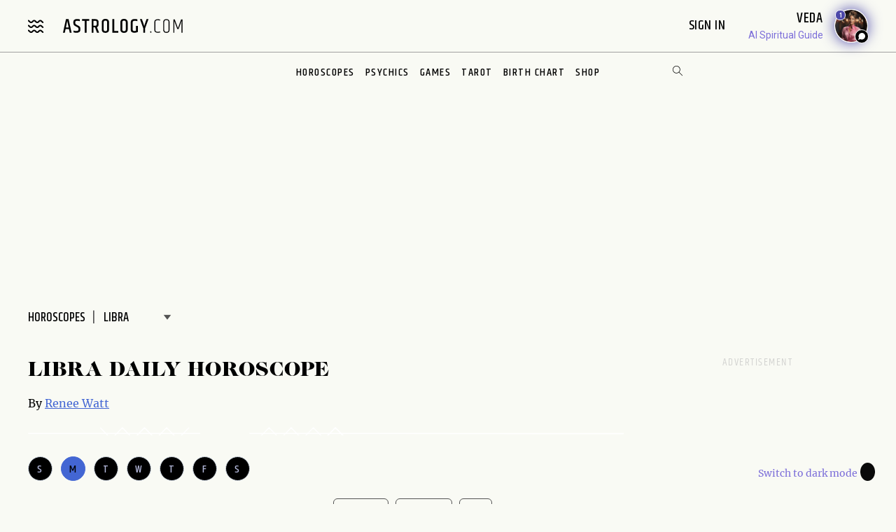

--- FILE ---
content_type: text/html; charset=utf-8
request_url: https://www.astrology.com/horoscope/daily/libra.html
body_size: 19480
content:
<!DOCTYPE html>
<html lang="en">
<head>
<link rel="canonical" href="https://www.astrology.com/horoscope/daily/libra.html" />
<meta charset="utf-8">
<meta http-equiv="X-UA-Compatible" content="IE=edge">
<meta name="viewport" content="width=device-width, initial-scale=1.0">
<title>Libra Daily Horoscope for January 19, 2026 - Astrology.com</title>
<meta name="description" content="Though known as the Sign of Partnership, Libras still need to look out for themselves once in awhile. Read today's Libra horoscope on Astrology.com today!" />
<script type="application/ld+json">
{
    "@context": "https://schema.org",
    "@type": "NewsArticle",
    "headline": "Libra Daily Horoscopes: January 19, 2026",
    "image": "https://www.astrology.com/img/signs/16x9/libra.png",
    "datePublished": "2026-01-19T12:00:00.0+-08:00",
    "dateModified": "2026-01-19T12:00:00.0+-08:00",
    "author": [{
        "@type": "Person",
        "name": "Renee Watt",
        "url": "https://www.astrology.com/article/astrology-authors/renee-watt"
    }]
}
</script>
<meta property="og:title" content="Libra Daily Horoscopes: January 19, 2026">
<meta property="og:description" content="Though known as the Sign of Partnership, Libras still need to look out for themselves once in awhile. Read today's Libra horoscope on Astrology.com today!">
<meta property="og:image" content="https://www.astrology.com/img/signs/thumbnail/libra.jpg">
<meta name="google-site-verification" content="e7N_cTSefRc4eZm1BHSLnazSl2TT33h5dWWQH8f5AVY" />
<meta name="p:domain_verify" content="90d68b7e21b6668272096c3ae8dfd30f"/>
<link rel="shortcut icon" href="https://www.astrology.com/img/favicon.ico">
<link rel="apple-touch-icon" sizes="180x180" href="/img/apple-touch-icon.png">
<link rel="icon" type="image/png" sizes="32x32" href="/img/favicon-32x32.png">
<link rel="icon" type="image/png" sizes="16x16" href="/img/favicon-16x16.png">
<link rel="manifest" href="/img/site.webmanifest">
<link rel="mask-icon" href="/img/safari-pinned-tab.svg" color="#343737">
<meta name="msapplication-TileColor" content="#343737">
<meta name="theme-color" content="#ffffff">
<meta http-equiv="X-UA-Compatible" content="IE=edge">
<script>
    const root = document.documentElement;
    const savedMode = localStorage.theme || 'light';
    root.setAttribute('data-theme', savedMode);
</script><meta http-equiv="Content-Security-Policy" content="upgrade-insecure-requests;block-all-mixed-content">
<style>@font-face{font-family:"icomoon";font-weight:normal;font-style:normal;font-display:swap;src:local("icomoon"),url("/font-US/icomoon.ttf?4masp9") format("truetype"),url("/font-US/icomoon.woff?4masp9") format("woff"),url("/font-US/icomoon.eot?4masp9"),url("/font-US/icomoon.eot?4masp9#iefix") format("embedded-opentype"),url("/font-US/icomoon.svg?4masp9#icomoon") format("svg")}@font-face{font-family:"CaslonGrad";font-display:swap;src:local("CaslonGrad"),url("/font-US/CaslonGrad.woff2") format("woff2"),url("/font-US/CaslonGrad.woff") format("woff")}@font-face{font-family:"Khand";font-style:normal;font-weight:500;font-display:swap;src:local("Khand 500"),local("Khand-500"),url("/font-US/Khand/khand-v9-latin-500.woff2") format("woff2"),url("/font-US/Khand/khand-v9-latin-500.woff") format("woff"),url("/font-US/Khand/khand-v9-latin-500.ttf") format("truetype"),url("/font-US/Khand/khand-v9-latin-500.eot"),url("/font-US/Khand/khand-v9-latin-500.eot?#iefix") format("embedded-opentype")}@font-face{font-family:"Khand";font-style:normal;font-weight:400;font-display:swap;src:local("Khand 400"),local("Khand-400"),url("/font-US/Khand/khand-v9-latin-regular.woff2") format("woff2"),url("/font-US/Khand/khand-v9-latin-regular.woff") format("woff"),url("/font-US/Khand/khand-v9-latin-regular.ttf") format("truetype"),url("/font-US/Khand/khand-v9-latin-regular.eot"),url("/font-US/Khand/khand-v9-latin-regular.eot?#iefix") format("embedded-opentype")}@font-face{font-family:"Khand";font-style:normal;font-weight:600;font-display:swap;src:local("Khand 600"),local("Khand-600"),url("/font-US/Khand/khand-v9-latin-600.woff2") format("woff2"),url("/font-US/Khand/khand-v9-latin-600.woff") format("woff"),url("/font-US/Khand/khand-v9-latin-600.ttf") format("truetype"),url("/font-US/Khand/khand-v9-latin-600.eot"),url("/font-US/Khand/khand-v9-latin-600.eot?#iefix") format("embedded-opentype")}@font-face{font-family:"Merriweather";font-style:normal;font-weight:400;font-display:swap;src:local("Merriweather 400"),local("Merriweather-400"),url("/font-US/Merriweather/merriweather-v28-latin-regular.woff2") format("woff2"),url("/font-US/Merriweather/merriweather-v28-latin-regular.woff") format("woff"),url("/font-US/Merriweather/merriweather-v28-latin-regular.ttf") format("truetype"),url("/font-US/Merriweather/merriweather-v28-latin-regular.eot"),url("/font-US/Merriweather/merriweather-v28-latin-regular.eot?#iefix") format("embedded-opentype")}@font-face{font-family:"Merriweather";font-style:normal;font-weight:700;font-display:swap;src:local("Merriweather 700"),local("Merriweather-700"),url("/font-US/Merriweather/merriweather-v28-latin-700.woff2") format("woff2"),url("/font-US/Merriweather/merriweather-v28-latin-700.woff") format("woff"),url("/font-US/Merriweather/merriweather-v28-latin-700.ttf") format("truetype"),url("/font-US/Merriweather/merriweather-v28-latin-700.eot"),url("/font-US/Merriweather/merriweather-v28-latin-700.eot?#iefix") format("embedded-opentype")}</style>
<link rel="stylesheet" href="/css/compiled/horoscope.css?v=1600123116" type="text/css">
<link rel="preload" href="/img/backgrounds/bg-clouds-header-1440w.jpg" as="image" media="(min-width: 768px)">
<script type="text/javascript">
var blogherads = blogherads || { };
blogherads.adq = blogherads.adq || [];
</script>
<script type="text/javascript" data-cfasync="false" src="https://ads.blogherads.com/static/blogherads.js" defer></script>
<script type="text/javascript" data-cfasync="false" src="https://ads.blogherads.com/bh/41/412/412983/2587199/header.js" defer></script>
<!-- Google Tag Manager -->
<script>(function(w,d,s,l,i){w[l]=w[l]||[];w[l].push({'gtm.start':
new Date().getTime(),event:'gtm.js'});var f=d.getElementsByTagName(s)[0],
j=d.createElement(s),dl=l!='dataLayer'?'&l='+l:'';j.async=true;j.src=
'https://www.googletagmanager.com/gtm.js?id='+i+dl;f.parentNode.insertBefore(j,f);
})(window,document,'script','dataLayer','GTM-W5JL5NG');</script>
<noscript><iframe src='https://www.googletagmanager.com/ns.html?id=GTM-W5JL5NG'
height='0' width='0' style='display:none;visibility:hidden'></iframe></noscript>
<!-- Start BounceX tag.-->
<script>(function(d) { var e = d.createElement('script'); e.src = d.location.protocol + '//tag.bounceexchange.com/2164/i.js'; e.defer = true; d.getElementsByTagName("head")[0].appendChild(e); } (document));</script>
<script type='text/javascript'>function updateContent(el,date,sign,topic,contentH1)
{var days=['sun','mon','tue','wed','thu','fri','sat'];for(i=0;i<days.length;i++)
{element=document.getElementById(days[i]);element.className=days[i]+(el.id==days[i]?' active disabled btn btn__light':' btn btn__light');};var options={year:'numeric',month:'long',day:'numeric'};var periodTitles=['Yesterday','Today','Tomorrow'];var currentDate=new Date(date);var timezone=currentDate.getTimezoneOffset()/60;currentDate.setHours(currentDate.getHours()+ timezone);var dateString=currentDate.toLocaleDateString('en-US',options);var currentTopic=0==topic.length?'all':topic;var periodTitleIndex=(currentDate.getDate()-(new Date()).getDate())+ 1;var periodTitle=periodTitleIndex>=0&&periodTitleIndex<periodTitles.length?periodTitles[periodTitleIndex]:'';if(document.getElementById('content-date'))document.getElementById('content-date').innerHTML=dateString;document.getElementById('content').innerHTML='Retrieving your horoscope, please wait...';loadHoroscope(date,sign,currentTopic,'daily',contentH1);};function loadHoroscope(date,sign,topic,period,contentH1)
{var xhttp=new XMLHttpRequest();xhttp.onreadystatechange=function(){if(4==this.readyState)
{if(200==this.status)
{var obj=JSON.parse(this.responseText);if(document.getElementById('content'))document.getElementById('content').innerHTML=obj.horoscope;}
else
{if(document.getElementById('content'))document.getElementById('content').innerHTML='Oh no! This content fell into a black hole. Please check back later for astrological insight!';}}};xhttp.open('GET','/horoscope/'+period+'/'+topic+'/'+sign+'/'+date+'/'+contentH1+'/',true);xhttp.send();};document.addEventListener('DOMContentLoaded',function(event)
{var id=location.hash.substring(1,4).toLowerCase();if(id)
{document.getElementById(id).click();}});</script>
<!--Preload featured sign banners-->
<link rel="preload" as="image"
    href="/img/signs/banner/webp/libra-375w.webp"
    media="(max-width: 767px)"
    type="image/webp" />
</head>

<body class="v3 nav-v3  horoscope-overview DailyExtended">
    
<header class="nav-wrapper primary-site-nav">
    <nav class="nav__topnav">
        <div class="nav__topnav-left">
            <div class="menu-btn menu-toggle"><i class="icon-menu-wavy"></i></div>
            <a href="/us/home.aspx" class="logo" title="astrology.com"></a>
        </div>
        <div class="nav__topnav-right">
            <div style="text-align:right">
                 <span id="greetings" class="hide-small" style="font-size: 14px; cursor:pointer">&nbsp;&nbsp;</span> 
                <label class="sign-in" style="cursor:pointer" for="login-toggle" id="sign-in-link">Sign In&nbsp;</label>
                <br>
                
                <span id="smr-info-detail" style="display:none; cursor:pointer"><i id="sun-sign" class="icon-question-mark"> </i><i id="moon-sign" class="icon-question-mark"></i> <i id="rising-sign" class="icon-question-mark"></i>&nbsp;</span>
            </div>
           
            <div data-veda="veda-widget" data-advisor="veda"></div>
                <script defer src="https://veda.astrology.com/widget/init.js"></script>
               
        </div>
    </nav><!-- /.nav__topnav -->
</header>
<div id="sticky-nav-placeholder"></div>
<nav class="main-nav nav__subnav">
    <nav class="nav__sitemap">
    <div id="siteMapSearchBar" class="sitemap-search-bar">
        <div class="search-bar__inner">
            <form name="sitemapSearchform" action="/us/search.aspx">
                <input id="sitemapSearchInput" type="search" name="q" value="" placeholder="SEARCH" onChange="this.value = this.value.replace(/^\s+/,'').replace(/\s+$/,'').replace(/\s+/g,' ');">
                <div onClick="javascript:sitemapSearchSubmit();" class="btn-search"><i class="icon-search"></i></div>
            </form>
        </div>
    </div><!-- /.search-bar -->

    <div class="nav__sitemap-list center-layout grid-md-5c grid-md-gap-2">
        <div class="nav__sitemap-nav-item flex-order-1-sm">
            
        
            <div id="account-menu" style="display:none">
                <a id="account-title" class="nav__sitemap-nav-link link__arrow" style="cursor:pointer">
                    <h5>Account <i class="icon-arrow"></i></h5>
                </a>       
                <div class="nav__sitemap-nav-subnav-list">
                    <a id="profile-menu" class="nav__sitemap-nav-subnav-link" style="cursor:pointer">Profile<br></a>
                    <a id="signout-menu" class="nav__sitemap-nav-subnav-link" style="cursor:pointer">Sign Out<br></a>
                </div>
                <br><br>
            </div>
            

            <a href="https://www.astrology.com/horoscope/daily.html" data-srctag="anav-horo" class="nav__sitemap-nav-link link__arrow">
                <h5>Horoscopes <i class="icon-arrow"></i></h5>
            </a>
            <div class="nav__sitemap-nav-subnav-list list-horoscopes">
                <a href="https://www.astrology.com/horoscope/daily.html" class="nav__sitemap-nav-subnav-link">Daily Horoscopes</a>
                <a href="/us/horoscope/index-weekly.aspx" class="nav__sitemap-nav-subnav-link">Weekly Horoscopes</a>
                
                <a href="/us/horoscope/yearly-overview-2026.aspx?sign=libra" class="nav__sitemap-nav-subnav-link">Yearly Horoscopes</a>
                
                <a href="/us/horoscope/index-daily-love.aspx" class="nav__sitemap-nav-subnav-link">Love Horoscopes</a>
                <a href="/us/horoscope/index-daily-work.aspx" class="nav__sitemap-nav-subnav-link">Work Horoscopes</a>
                <a href="/us/horoscope/index-daily-dating.aspx" class="nav__sitemap-nav-subnav-link">Dating Horoscopes</a>
                <a href="/us/horoscope/index-chinese.aspx" class="nav__sitemap-nav-subnav-link"> Chinese Horoscopes</a>
            </div><!-- /.list-horoscopes -->
        </div>

        <div class="nav__sitemap-nav-item flex-order-4-sm">
            <a href="https://www.astrology.com/learn" data-srctag="anav-learn" class="nav__sitemap-nav-link link__arrow">
                <h5>Learn <i class="icon-arrow"></i></h5>
            </a>
            <div class="nav__sitemap-nav-subnav-list list-learn">
                <a href="https://www.astrology.com/zodiac-signs" data-srctag="anav-zod-signs" class="nav__sitemap-nav-subnav-link">Zodiac Signs</a>
                <a href="https://www.astrology.com/birth-chart" data-srctag="anav-birth" class="nav__sitemap-nav-subnav-link">Free Birth Chart</a>
                <a href="https://www.astrology.com/chinese-zodiac" data-srctag="anav-chzod" class="nav__sitemap-nav-subnav-link">Chinese Zodiac</a>
                <a href="https://www.astrology.com/planets" class="nav__sitemap-nav-subnav-link">Planets</a>
                <a href="https://www.astrology.com/asteroids" class="nav__sitemap-nav-subnav-link">Asteroids</a>
                <a href="https://www.astrology.com/elements" class="nav__sitemap-nav-subnav-link">Elements</a>
                <a href="https://www.astrology.com/modalities" class="nav__sitemap-nav-subnav-link">Modalities</a>
                <a href="https://www.astrology.com/houses" class="nav__sitemap-nav-subnav-link">Houses</a>
                
                <a href="https://www.astrology.com/aspects-and-transits" class="nav__sitemap-nav-subnav-link">Aspects And Transits</a>
                
                <a href="https://www.astrology.com/on-the-cusp" data-srctag="anav-cusp" class="nav__sitemap-nav-subnav-link">Born on the Cusp</a>
                <a href="https://www.astrology.com/retrograde" data-srctag="anav-merc-rx" class="nav__sitemap-nav-subnav-link">Planets in Retrograde</a>
                <a href="/us/astrology-calendar-2026.aspx" data-srctag="anav-astro-calendar" class="nav__sitemap-nav-subnav-link">Astrology Calendar</a>
                <a href="https://www.astrology.com/numerology" data-srctag="anav-read-numer" class="nav__sitemap-nav-subnav-link">Numerology</a>
                
                <a href="https://www.astrology.com/numerology/angel-numbers" data-srctag="anav-angel-numer" class="nav__sitemap-nav-subnav-link">Angel Numbers</a>
                <a href="https://www.astrology.com/spiritual-meaning-animals" data-srctag="anav-spiritual-animals" class="nav__sitemap-nav-subnav-link">Spiritual Animals</a>
                <a href="https://www.astrology.com/articles" class="nav__sitemap-nav-subnav-link">Articles</a>
                
                <a href="https://www.astrology.com/psychic-readings" data-srctag="anav-read" class="nav__sitemap-nav-subnav-link">Live Psychic Reading</a>
                
                <a href="/newsletters.html?utm_source=site&utm_medium=email-nav" data-srctag="anav-email-newsletters" class="nav__sitemap-nav-subnav-link">Free Email</a>
            </div><!-- /.list-learn -->
        </div>

        <div class="nav__sitemap-nav-item flex-order-2-sm">
            <a href="https://www.astrology.com/compatibility" data-srctag="anav-compatibility" class="nav__sitemap-nav-link link__arrow">
                <h5>Compatibility <i class="icon-arrow"></i></h5>
            </a>
            <div class="nav__sitemap-nav-subnav-list list-compatibility">
                <a href="https://www.astrology.com/compatibility/zodiac-signs/love.html" data-srctag="anav-love-compatibility" class="nav__sitemap-nav-subnav-link">Love compatibility</a>
                <a href="https://www.astrology.com/compatibility/zodiac-signs/career.html" data-srctag="anav-career-compatibility" class="nav__sitemap-nav-subnav-link">Work compatibility</a>
                <a href="https://www.astrology.com/compatibility/chinese-signs/love.html" data-srctag="anav-chinese-compatibility" class="nav__sitemap-nav-subnav-link">Chinese Compatibility</a>
                <a href="https://www.astrology.com/zodiac-man" data-srctag="anav-zod-man" class="nav__sitemap-nav-subnav-link">Zodiac Man</a>
                <a href="https://www.astrology.com/zodiac-woman" data-srctag="anav-zod-woman" class="nav__sitemap-nav-subnav-link">Zodiac Woman</a>
            </div><!-- /.list-compatibility -->

            <div class="hide-small mt-2">
                 <h5>Free Games</h5>
                <div class="nav__sitemap-nav-subnav-list list-free-games">
                    <a href="https://www.astrology.com/compatibility/magic-8-ball-love.html" data-srctag="anav-game-love-ball" class="nav__sitemap-nav-subnav-link">Magic Love 8 Ball</a>
                    <a href="https://www.astrology.com/compatibility/secret-crush.html" data-srctag="anav-game-secret-crush" class="nav__sitemap-nav-subnav-link">Secret Crush</a>
                    <a href="https://www.astrology.com/compatibility/game-ask-the-genie.html" data-srctag="anav-game-ask-genie" class="nav__sitemap-nav-subnav-link">Ask the Genie</a>
                    <a href="https://www.astrology.com/compatibility/fortune-cookie.html" data-srctag="anav-game-fortune-cookie" class="nav__sitemap-nav-subnav-link">Fortune Cookie</a>
                    <a href="https://www.astrology.com/compatibility/book-of-love.html" data-srctag="anav-game-book-of-love" class="nav__sitemap-nav-subnav-link">Book of Love</a>
                    <a href="https://www.astrology.com/games/zodiac-compatibility-game" data-srctag="anav-game-zodiac-match" class="nav__sitemap-nav-subnav-link">Zodiac Match</a>
                    <a href="https://www.astrology.com/compatibility/daily-karmic-number.html" data-srctag="anav-game-daily-karmic-number" class="nav__sitemap-nav-subnav-link">Daily Karmic Number</a>
                    <a href="https://www.astrology.com/games/partner/online-games" data-srctag="anav-game-online" class="nav__sitemap-nav-subnav-link">Online Games</a>
                </div><!-- /.list-free-games -->
            </div>
        </div>

        <div class="nav__sitemap-nav-item flex-order-5-sm show-small mt-2">
            <h5>Free Games</h5>
            <div class="nav__sitemap-nav-subnav-list list-free-games">
                <a href="https://www.astrology.com/compatibility/magic-8-ball-love.html" data-srctag="anav-game-love-ball" class="nav__sitemap-nav-subnav-link">Magic Love 8 Ball</a>
                <a href="https://www.astrology.com/compatibility/secret-crush.html" data-srctag="anav-game-secret-crush" class="nav__sitemap-nav-subnav-link">Secret Crush</a>
                <a href="https://www.astrology.com/compatibility/game-ask-the-genie.html" data-srctag="anav-game-ask-genie" class="nav__sitemap-nav-subnav-link">Ask the Genie</a>
                <a href="https://www.astrology.com/compatibility/fortune-cookie.html" data-srctag="anav-game-fortune-cookie" class="nav__sitemap-nav-subnav-link">Fortune Cookie</a>
                <a href="https://www.astrology.com/compatibility/book-of-love.html" data-srctag="anav-game-book-of-love" class="nav__sitemap-nav-subnav-link">Book of Love</a>
                <a href="https://www.astrology.com/games/zodiac-compatibility-game" data-srctag="anav-game-zodiac-match" class="nav__sitemap-nav-subnav-link">Zodiac Match</a>
                <a href="https://www.astrology.com/compatibility/daily-karmic-number.html" data-srctag="anav-game-daily-karmic-number" class="nav__sitemap-nav-subnav-link">Daily Karmic Number</a>
                <a href="https://www.astrology.com/games/partner/online-games" data-srctag="anav-game-online" class="nav__sitemap-nav-subnav-link">Online Games</a>
            </div><!-- /.list-free-games -->
        </div>

        <div class="nav__sitemap-nav-item flex-order-6-sm">
            <a href="https://www.astrology.com/tarot.html" data-srctag="anav-tar" class="nav__sitemap-nav-link link__arrow">
                <h5>Tarot <i class="icon-arrow"></i></h5>
            </a>
            <div class="nav__sitemap-nav-subnav-list list-tarot">
                <a href="https://www.astrology.com/tarot/daily.html" data-srctag="anav-tar-daily" class="nav__sitemap-nav-subnav-link">Daily Tarot</a>
                <a href="https://www.astrology.com/tarot/yes-no.html" data-srctag="anav-tar-yes" class="nav__sitemap-nav-subnav-link">Yes/No Tarot</a>
                <a href="https://www.astrology.com/tarot/past-present-future" data-srctag="anav-tar-pastpresentfuture" class="nav__sitemap-nav-subnav-link">Past Present Future Tarot</a>
                <a href="https://www.astrology.com/tarot/free-reading.html" data-srctag="anav-tar-free" class="nav__sitemap-nav-subnav-link">One Card Tarot Reading</a>
                <a href="https://www.astrology.com/tarot/daily-love.html" data-srctag="anav-tar-lvfore" class="nav__sitemap-nav-subnav-link">Daily Love Tarot</a>
                <a href="https://www.astrology.com/tarot/daily-career.html" data-srctag="anav-tar-career" class="nav__sitemap-nav-subnav-link">Daily Career Tarot</a>
                <a href="https://www.astrology.com/tarot/love-potential.html" data-srctag="anav-tar-lvpot" class="nav__sitemap-nav-subnav-link">Love Potential Tarot</a>
                <a href="https://www.astrology.com/tarot/breakup.html" data-srctag="anav-tar-break" class="nav__sitemap-nav-subnav-link">Breakup Tarot</a>
                <a href="https://www.astrology.com/tarot/daily-flirt.html" data-srctag="anav-tar-flirt" class="nav__sitemap-nav-subnav-link">Daily Flirt Tarot</a>
                <a href="/us/tarot/tarot-yin-yang.aspx" data-srctag="anav-tar-yin" class="nav__sitemap-nav-subnav-link">Yin Yang Tarot</a>
                <a href="https://www.astrology.com/tarot/how-to-tarot" data-srctag="anav-tar-read" class="nav__sitemap-nav-subnav-link">How to Read Tarot Cards</a>
                <a href="https://www.astrology.com/tarot/card-meanings" data-srctag="anav-tar-meaning" class="nav__sitemap-nav-subnav-link">Tarot Card Meaning</a>
                
                <a href="https://www.astrology.com/tarot/card-combinations" data-srctag="anav-tarot-combo" class="nav__sitemap-nav-subnav-link">Tarot Card Combinations</a>
                
                <a href="/psychic-readings/tarot.html" data-srctag="anav-tar-live" class="nav__sitemap-nav-subnav-link">Live Tarot Reading</a>
                
            </div><!-- /.list-tarot -->
        </div>
            
        <div class="nav__sitemap-nav-item flex-order-3-sm">
            <a href="https://shop.astrology.com?utm_source=direct&utm_medium=acquisition&utm_campaign=index-page" data-srctag="anav-read" class="nav__sitemap-nav-link link__arrow">
                <h5>Shop <i class="icon-arrow"></i></h5>
            </a>
            <div class="nav__sitemap-nav-subnav-list list-store">
                <a href="https://shop.astrology.com/product/astrology-plus/?utm_source=direct&utm_medium=acquisition&utm_campaign=store-sub-nav" class="nav__sitemap-nav-subnav-link">Astrology+</a>
                <a href="https://shop.astrology.com/product/birth-horoscope-natal-chart/?utm_source=direct&utm_medium=acquisition&utm_campaign=site-map" data-srctag="anav-birth" class="nav__sitemap-nav-subnav-link">Premium Birth Chart</a>
                <a href="https://shop.astrology.com/product/love-compatibility-report/?utm_source=direct&utm_medium=acquisition&utm_campaign=site-map" class="nav__sitemap-nav-subnav-link">Love Compatibility</a>
                <a href="https://shop.astrology.com/product/monthly-horoscope/?utm_source=direct&utm_medium=acquisition&utm_campaign=site-map" class="nav__sitemap-nav-subnav-link">Monthly Premium Horoscope</a>
                <a href="https://shop.astrology.com/product/yearly-horoscope/?utm_source=direct&utm_medium=acquisition&utm_campaign=site-map" class="nav__sitemap-nav-subnav-link">2026  Horoscope</a>
                <a href="https://shop.astrology.com/product/yearly-love-tarot-reading/?utm_source=direct&utm_medium=acquisition&utm_campaign=site-map" class="nav__sitemap-nav-subnav-link">2026 Love Tarot</a>
                <a href="https://shop.astrology.com/product/yearly-tarot-reading/?utm_source=direct&utm_medium=acquisition&utm_campaign=site-map" class="nav__sitemap-nav-subnav-link">2026 Tarot Reading</a>
                
                <a href="https://shop.astrology.com/product/yes-no-tarot-reading/?utm_source=direct&utm_medium=acquisition&utm_campaign=site-map" class="nav__sitemap-nav-subnav-link">Yes/No Tarot</a>
                <a href="https://shop.astrology.com/product/love-score?utm_source=direct&utm_medium=acquisition&utm_campaign=site-map" class="nav__sitemap-nav-subnav-link">Love Score</a>
                <a href="https://shop.astrology.com/product/natal-moon-report?utm_source=direct&utm_medium=acquisition&utm_campaign=site-map" class="nav__sitemap-nav-subnav-link">Natal Moon Report</a>
                <a href="https://shop.astrology.com/product/numerology-forecast/?utm_source=direct&utm_medium=acquisition&utm_campaign=site-map" class="nav__sitemap-nav-subnav-link">2026 Numerology Forecast</a>
                <a href="https://shop.astrology.com/product/career-report/?utm_source=direct&utm_medium=acquisition&utm_campaign=site-map" class="nav__sitemap-nav-subnav-link">Career Report</a>
                <a href="https://shop.astrology.com/product/chakra-tarot-reading?utm_source=direct&utm_medium=acquisition&utm_campaign=site-map" class="nav__sitemap-nav-subnav-link">Chakra Tarot</a>
                <a href="https://shop.astrology.com/product/karma-love-report?utm_source=direct&utm_medium=acquisition&utm_campaign=site-map" class="nav__sitemap-nav-subnav-link">Karma Love Report</a>
                <a href="https://shop.astrology.com/product/karma-report?utm_source=direct&utm_medium=acquisition&utm_campaign=site-map" class="nav__sitemap-nav-subnav-link">Karma Report</a>
                <a href="https://shop.astrology.com/product/12-month-personal-transits?utm_source=direct&utm_medium=acquisition&utm_campaign=site-map" class="nav__sitemap-nav-subnav-link">12-Month Transits</a>
                <a href="https://shop.astrology.com/product/love-tarot-reading?utm_source=direct&utm_medium=acquisition&utm_campaign=site-map" class="nav__sitemap-nav-subnav-link">Love Tarot</a>
                <a href="https://shop.astrology.com?utm_source=direct&utm_medium=acquisition&utm_campaign=index-page" data-srctag="anav-read" class="nav__sitemap-nav-subnav-link">and more...</a>
                <a href="https://veda.astrology.com/catalog?utm_source=direct&utm_medium=acquisition&utm_campaign=site-map" class="nav__sitemap-nav-subnav-link">AI Spiritual Guides</a>
            </div><!-- /.list-store -->
        </div>
    </div><!-- /.nav__sitemap-list -->
</nav><!-- /.nav__sitemap -->

<script>
    function sitemapSearchSubmit() {
        var val = window.document.sitemapSearchform.q.value;
        if (!isSearchInputValid(val)) return false;
        window.document.sitemapSearchform.submit();
    }

    function isSearchInputValid(v) {
        return (v.replace(/\s/g, ""));
    }

    // Add listener for when the user hits the "Enter" key on the keyboard
    var searchInput = document.getElementById("sitemapSearchInput");
    searchInput.addEventListener("keydown", function(e) {
        if (e.keyCode === 13 && !isSearchInputValid(searchInput.value)) {
            e.preventDefault();
            return false;
        }
    });
</script>

</nav><!-- /.nav__subnav -->

      
<!-- Hidden checkbox to toggle popup -->
<input type="checkbox" id="login-toggle">
<!-- Overlay with Popup Content -->
<div class="overlay">
    <div class="popup">
        <a class="close-btn" id="btnClose"><i class="icon-close"></i></a>
        <h2 style="margin-bottom:10px">Sign In</h2>

        <input type="text" id="txtUsername" placeholder="Email" class="field-skin" style="background-color:var(--black-onyx)">
        
        <div style="color:#EE4B2B; font-size:12px; width:100%;" id="message"></div>
        <button class="button native-login" id="btnLogin">Continue with Email</button>
        
        <div style="display: flex; align-items: center; text-align: center; color: #888; font-weight: bold; margin: 20px 0;">
            <span style="flex: 1; border-bottom: 1px solid #ccc; margin-right: 10px;"></span>
            OR
            <span style="flex: 1; border-bottom: 1px solid #ccc; margin-left: 10px;"></span>
        </div>
        <button class="button google-login" id="btnGoogleLogin">Continue with Google</button>

        <div style="font-size:13px;">Don't have an account? <a style="color: #4048FA; font-size:13px;" onclick="setLoginPopupCookie();" href="/us/register.aspx?destUrl=/us/horoscope/daily-extended.aspx">Register</a></div>
        
    </div>
</div>
<nav class="nav nav-ribbon" aria-label="navigation ribbon">
    <ul class="nav__items list-unstyled" role="menubar">
        <li class="nav__li"><a href="https://www.astrology.com/horoscope/daily.html">Horoscopes</a></li>
        <li class="nav__li"><a href="https://www.astrology.com/psychic-readings">Psychics</a></li>
        <li class="nav__li"><a href="https://www.astrology.com/compatibility">Games</a></li>
        <li class="nav__li"><a href="https://www.astrology.com/tarot.html">Tarot</a></li>
        <li class="nav__li"><a href="https://www.astrology.com/birth-chart" style="white-space: nowrap;">Birth Chart</a></li>
        <li class="nav__li"><a href="https://shop.astrology.com?utm_source=direct&utm_medium=acquisition&utm_campaign=index-page">Shop</a></li>
        
    </ul>
    <div id="searchBar" class="search-bar">
        <div class="search-bar__inner">
            <div><i class="icon-close"></i></div>
            <form name="searchform" action="/us/search.aspx">
                <input id="searchInput" type="search" name="q" value="" placeholder="Enter Search..." onChange="this.value = this.value.replace(/^\s+/,'').replace(/\s+$/,'').replace(/\s+/g,' ');">
                <div onClick="javascript:searchSubmit();"><i class="icon-search"></i></div>
            </form>
        </div>
    </div><!-- /.search-bar -->
    <div class="search-trigger hide-small"><i class="icon-search"></i></div>
</nav><!--/.nav-ribbon -->

<script>
function searchSubmit() {
    var val = window.document.searchform.q.value;
    if (!isInputValid(val)) return false;
    window.document.searchform.submit();
}

function isInputValid(v) {
    return (v.replace(/\s/g, ""));
}

// Add listener for when the user hits the "Enter" key on the keyboard
var input = document.getElementById("searchInput");
input.addEventListener("keydown", function(e) {
    if (e.keyCode === 13 && !isInputValid(input.value)) {
        e.preventDefault();
        return false;
    }
});
</script>

<div class="mb-1 mb-md-6">
        <div class="module-ad ad-slot-she d_flexbanner_t_banner_m_tinybanner">
        <div id="d_flexbanner_t_banner_m_tinybanner_1">
          
        </div>
    </div>
</div>

    <main role="main" class="main-container horoscope-main libra bg-clouds">
        <div class="center-layout">
            <div class="grid-layout-2col-stacked">
                <div class="grid__head breadcrumb-container">
    
<nav aria-label="breadcrumb">
    <ol class="breadcrumb list-unstyled">
        <li class="breadcrumb__item"><a href="https://www.astrology.com/horoscope/daily.html">Horoscopes</a></li>
        
        <!--<li class="breadcrumb__item active" aria-current="page">libra Overview</li>-->
        <li class="breadcrumb__item" aria-current="page">
            <label class="caret zodiac_sign_selector_wrapper">
                <select name="zodiac_sign_selector" ID="form_zodiac_sign_selector" class="zodiac_sign_selector">
                    <option value="aries">
                            <a href="https://www.astrology.com/horoscope/daily/aries.html">
                            Aries
                            </a>
                        </option><option value="taurus">
                            <a href="https://www.astrology.com/horoscope/daily/taurus.html">
                            Taurus
                            </a>
                        </option><option value="gemini">
                            <a href="https://www.astrology.com/horoscope/daily/gemini.html">
                            Gemini
                            </a>
                        </option><option value="cancer">
                            <a href="https://www.astrology.com/horoscope/daily/cancer.html">
                            Cancer
                            </a>
                        </option><option value="leo">
                            <a href="https://www.astrology.com/horoscope/daily/leo.html">
                            Leo
                            </a>
                        </option><option value="virgo">
                            <a href="https://www.astrology.com/horoscope/daily/virgo.html">
                            Virgo
                            </a>
                        </option><option value="libra" selected>
                            <a href="https://www.astrology.com/horoscope/daily/libra.html">
                            Libra
                            </a>
                        </option><option value="scorpio">
                            <a href="https://www.astrology.com/horoscope/daily/scorpio.html">
                            Scorpio
                            </a>
                        </option><option value="sagittarius">
                            <a href="https://www.astrology.com/horoscope/daily/sagittarius.html">
                            Sagittarius
                            </a>
                        </option><option value="capricorn">
                            <a href="https://www.astrology.com/horoscope/daily/capricorn.html">
                            Capricorn
                            </a>
                        </option><option value="aquarius">
                            <a href="https://www.astrology.com/horoscope/daily/aquarius.html">
                            Aquarius
                            </a>
                        </option><option value="pisces">
                            <a href="https://www.astrology.com/horoscope/daily/pisces.html">
                            Pisces
                            </a>
                        </option>
                </select>
            </label>
        </li>
    </ol>
</nav>

</div><!-- /.grid__head -->

<main role="main" class="grid__main">
    <h1 id="content-title">Libra Daily Horoscope</h1>
    
        <p class="byline">By <a href="https://www.astrology.com/article/astrology-authors/renee-watt">Renee Watt</a></p>
	
    <div class="line-triangle mb-2 mb-md-3"></div>
    <!-- Horoscope_libra_dailyextended_daily_2026-01-19_en -->
    <div class="horoscope-content-wrapper">
        <div class="d-flex flex-justify-between">
            <div class="date-toggle date-toggle__day">
                
                <a href="#Sunday"
                    id="sun"
                    class="sun  btn btn__light"
                    onclick="javascript:updateContent(this, '2026-01-18', 'libra', 'overview', '55acf33120db73c9bcd41c550799e996')"
                    rel="noopener nofollow">
                    S
                </a>
                
                <a href="#Monday"
                    id="mon"
                    class="mon  active disabled btn btn__light"
                    onclick="javascript:updateContent(this, '2026-01-19', 'libra', 'overview', '61b4db25e0aae7084c0d69bd484a2512')"
                    rel="noopener nofollow">
                    M
                </a>
                
                <a href="#Tuesday"
                    id="tue"
                    class="tue  btn btn__light"
                    onclick="javascript:updateContent(this, '2026-01-20', 'libra', 'overview', 'f10fa05a17fe2f57dd6d77527605bcba')"
                    rel="noopener nofollow">
                    T
                </a>
                
                <a href="#Wednesday"
                    id="wed"
                    class="wed  btn btn__light"
                    onclick="javascript:updateContent(this, '2026-01-21', 'libra', 'overview', 'd08dc00a8bc758903ed7b01dc1b0a9d0')"
                    rel="noopener nofollow">
                    W
                </a>
                
                <a href="#Thursday"
                    id="thu"
                    class="thu  btn btn__light"
                    onclick="javascript:updateContent(this, '2026-01-22', 'libra', 'overview', '3a3094c43a3dc6ff0edbf037b0e1e4cf')"
                    rel="noopener nofollow">
                    T
                </a>
                
                <a href="#Friday"
                    id="fri"
                    class="fri  btn btn__light"
                    onclick="javascript:updateContent(this, '2026-01-23', 'libra', 'overview', 'd7b333f833d85aa792d0a3991216e063')"
                    rel="noopener nofollow">
                    F
                </a>
                
                <a href="#Saturday"
                    id="sat"
                    class="sat  btn btn__light"
                    onclick="javascript:updateContent(this, '2026-01-24', 'libra', 'overview', 'ecb33d7ac3e6a6915309b020525418c5')"
                    rel="noopener nofollow">
                    S
                </a>
                
            </div>
            
        </div>

        <div class="grid-2c">
            <h4 class="d-flex flex-items-center my-2">
                <span id="content-date">January 19, 2026</span>
            </h4>
                 <div class="date-toggle__yes-tom d-flex" style="justify-content:right">
        
                <a class="btn btn--xs btn__outline--lightgrey ml-1 yesterday " href="https://www.astrology.com/horoscope/daily/yesterday/libra.html">
                    yesterday
                </a>
                <a class="btn btn--xs btn__outline--lightgrey ml-1 today active disabled" href="https://www.astrology.com/horoscope/daily/libra.html">
                    today
                </a>
                <a class="btn btn--xs btn__outline--lightgrey ml-1 tomorrow " href="https://www.astrology.com/horoscope/daily/tomorrow/libra.html">
                    tomorrow
                </a>
            <a class="btn btn--xs btn__outline--lightgrey ml-1" href="/us/horoscope/daily-love.aspx?when=today&sign=libra">Love</a>
    </div>
        </div>

        <div id="content">
            <p><span style="font-weight: 400">Put comfort first as the Capricorn Sun and Neptune align, dear Libra. This celestial exchange emphasizes the importance of blending wellness with recreation. You'll feel recharged by the time Aquarius season kicks off this evening, and you can expect plenty of fun to emerge in the coming weeks. The heart will guide you toward higher ground if you dare to follow its lead. Meanwhile, Saturn, Uranus, and Mars form supportive aspects, lending the motivation to break bad habits or unhealthy cycles. Romantic passions intensify when Venus and Pluto join forces tonight. Showcase your unique talents to woo the object of your affection.</span></p>

        </div>
    </div><!--/.horoscope-content-wrapper-->
    
            <div class="mt-1">
            Discover the key to your unique life path and personality with your <a style="color:#6e89fc;" id="ntv" data-ntvsrc="report-link" href="https://shop.astrology.com/product/birth-horoscope-natal-chart/?utm_source=text-ad&utm_medium=text&utm_campaign=textadsbirthchart" target="_blank">premium Birth Chart.</a>
            </div>
        

    <section class="px-15 my-3">
        <div class="primis-video-module-horoscope mb-3" style="text-align:-webkit-center; height:auto">
            <!-- code from Primis - A.com_NoFloat -->
<script type="text/javascript" language="javascript" src="https://live.primis.tech/live/liveView.php?s=113548&cbuster=%%CACHEBUSTER%%" defer></script>
<!-- code from Primis -->
        </div>

    </section>
    
    <section class="more-horoscopes my-3">
    <div class="section__title pr-md-7 mb-2">Explore More</div>
    <div class="cards grid-3c grid-gap-1 grid-md-gap-2">
       
            <div class="card-wrapper tempo-card">
                <a href="https://www.astrology.com/horoscope/weekly-overview/libra.html" class="card card--weekly weekly max-width-400">
                    <div class="inner grid-1c grid-md-2c grid-gap-1 grid-md-gap-2">
                        <div class="card__content">
                            <h4 class="card__title">Libra Weekly</h4>
                            <h5 class="date">Jan 18 - Jan 24</h5>
                        </div>
                        <div class="mx-auto hide-small"><i class="icon-horoscope-widget icon-widget-weekly"></i></div>
                    </div>
                </a>
            </div>
            <div class="card-wrapper tempo-card">
                <a href="/us/horoscope/yearly-overview-2026.aspx?sign=libra" class="card card--yearly yearly max-width-400">
                    <div class="inner grid-1c grid-md-2c grid-gap-1 grid-md-gap-2">
                        <div class="card__content">
                            <h4 class="card__title">Libra Yearly</h4>
                            <h5 class="date">2026</h5>
                        </div>
                        <div class="mx-auto hide-small"><i class="icon-horoscope-widget icon-widget-yearly"></i></div>
                    </div>
                </a>
            </div>
            <div class="card-wrapper tempo-card">
                <a href="https://www.astrology.com/birth-chart" class="card card--monthly  max-width-400">
                    <div class="inner grid-1c grid-md-2c grid-gap-1 grid-md-gap-2">
                        <div class="card__content">
                            <h4 class="card__title">Free Birth Chart</h4>
                            <h5 class="date"></h5>
                        </div>
                        <div class="mx-auto hide-small"><i class="icon-horoscope-widget icon-widget-monthly"></i></div>
                    </div>
                </a>
            </div>
    </div>
</section><!-- /.more-horoscopes -->
        <div class="ad-block-container mt-6 mb-5">
                <div class="module-ad ad-slot-she d_medrec_t_medrec_m_medrec ad-t-text">
        <div id="d_medrec_t_medrec_m_medrec_2">
          
        </div>
    </div>
        </div>
        <section class="more-horoscope-topics mt-3 mb-5">
    <h2 class="section__title mb-2">More Horoscopes</h2>
    <div class="cards grid-3c grid-gap-1 grid-md-gap-2 mb-4">
        <div class="card-wrapper tempo-card">
                <a href="https://www.astrology.com/horoscope/daily-dating/libra.html" class="card card--dating daily max-width-400">
                    <div class="inner grid-1c grid-md-2c grid-gap-1 grid-md-gap-2">
                        <div class="card__content">
                            <h4 class="card__title">Libra Dating</h4>
                            <h5 class="date">January 19</h5>
                        </div>
                        <div class="mx-auto hide-small"><i class="icon-horoscope-widget icon-widget-dating"></i></div>
                    </div>
                </a>
            </div><div class="card-wrapper tempo-card">
                <a href="https://www.astrology.com/horoscope/daily-love/libra.html" class="card card--love daily max-width-400">
                    <div class="inner grid-1c grid-md-2c grid-gap-1 grid-md-gap-2">
                        <div class="card__content">
                            <h4 class="card__title">Libra Love</h4>
                            <h5 class="date">January 19</h5>
                        </div>
                        <div class="mx-auto hide-small"><i class="icon-horoscope-widget icon-widget-love"></i></div>
                    </div>
                </a>
            </div><div class="card-wrapper tempo-card">
                <a href="https://www.astrology.com/horoscope/daily-work/libra.html" class="card card--work daily max-width-400">
                    <div class="inner grid-1c grid-md-2c grid-gap-1 grid-md-gap-2">
                        <div class="card__content">
                            <h4 class="card__title">Libra Work</h4>
                            <h5 class="date">January 19</h5>
                        </div>
                        <div class="mx-auto hide-small"><i class="icon-horoscope-widget icon-widget-work"></i></div>
                    </div>
                </a>
            </div>
    </div>
</section><!-- /.more-horoscope-topics -->
<div class="topics-container my-4">
            <style>
                .horoscope-content-container {
                    position: relative;
                    max-width: 95%;
                    line-height: 1.5;
                    overflow: hidden;
                    text-overflow: ellipsis;
                    display: -webkit-box;
                    -webkit-line-clamp: 1;
                    -webkit-box-orient: vertical;
                }

                .horoscope-content-container.expanded {
                    -webkit-line-clamp: unset;
                    -webkit-box-orient: unset;
                    white-space: normal;
                    overflow: visible;
                }
            </style>
            <!-- dailyfood_libra_2026-01-19_en -->
                <div class="daily-food mb-4 topic">
                    <div class="icon-container pr-2">
                        <i class="icon-topic-food"></i>
                    </div>
                    <div class="inner">
                        <h4 class="header-container mb-1 mb-md-15 inner-horoscope-topic">
                            Daily Food Libra Horoscope
                            <span class="horoscope-expand-icon" style="cursor: pointer;">
                                <i id="horoscope-expand-icon-food-icon" class="icon icon-caret-down"></i>
                            </span>
                        </h4>
                        <div id="content-food" class="horoscope-content-container">
                            Don't start new things today if you're not finished with the old things. This will pertain to everything from working on home projects to eating dinner. So finish all of your salad before moving on to the chicken parm and angel hair pasta. It'll be one thing at a time today.
                        </div>
                        <script type="text/javascript">
                            const textContainer_food = document.getElementById('content-food');
                            const toggleIcon_food = document.getElementById('horoscope-expand-icon-food-icon');

                            toggleIcon_food.addEventListener('click', () => {
                                if (textContainer_food.classList.contains('expanded')) {
                                    textContainer_food.classList.remove('expanded');
                                    toggleIcon_food.classList.remove('flip-arrow');
                                } else {
                                    textContainer_food.classList.add('expanded');
                                    toggleIcon_food.classList.add('flip-arrow');
                                }
                            });
                        </script>
                        </div>
                </div>
             <!-- dailyhomeandgarden_libra_2026-01-19_en -->
                <div class="daily-home mb-4 topic">
                    <div class="icon-container pr-2">
                        <i class="icon-topic-home"></i>
                    </div>
                    <div class="inner">
                        <h4 class="header-container mb-1 mb-md-15 inner-horoscope-topic">
                            Daily Home Libra Horoscope
                            <span class="horoscope-expand-icon" style="cursor: pointer;">
                                <i id="horoscope-expand-icon-home-icon" class="icon icon-caret-down"></i>
                            </span>
                        </h4>
                        <div id="content-home" class="horoscope-content-container">
                            There are traditional meals your family serves for just about every occasion. Today is a good day for egg dishes, as eggs are a symbol of life and life is what is growing in resplendent hues all around your home.
                        </div>
                        <script type="text/javascript">
                            const textContainer_home = document.getElementById('content-home');
                            const toggleIcon_home = document.getElementById('horoscope-expand-icon-home-icon');

                            toggleIcon_home.addEventListener('click', () => {
                                if (textContainer_home.classList.contains('expanded')) {
                                    textContainer_home.classList.remove('expanded');
                                    toggleIcon_home.classList.remove('flip-arrow');
                                } else {
                                    textContainer_home.classList.add('expanded');
                                    toggleIcon_home.classList.add('flip-arrow');
                                }
                            });
                        </script>
                        </div>
                </div>
             <!-- dailydog_libra_2026-01-19_en -->
                <div class="daily-dog mb-4 topic">
                    <div class="icon-container pr-2">
                        <i class="icon-topic-dog"></i>
                    </div>
                    <div class="inner">
                        <h4 class="header-container mb-1 mb-md-15 inner-horoscope-topic">
                            Daily Dog Libra Horoscope
                            <span class="horoscope-expand-icon" style="cursor: pointer;">
                                <i id="horoscope-expand-icon-dog-icon" class="icon icon-caret-down"></i>
                            </span>
                        </h4>
                        <div id="content-dog" class="horoscope-content-container">
                            The past means nothing to you. You can't even remember ever being a puppy. But your human is in one of those sentimental moods, and you'll have to put up with all the emotions that go with it. Curl up in your basket to wait it out.
                        </div>
                        <script type="text/javascript">
                            const textContainer_dog = document.getElementById('content-dog');
                            const toggleIcon_dog = document.getElementById('horoscope-expand-icon-dog-icon');

                            toggleIcon_dog.addEventListener('click', () => {
                                if (textContainer_dog.classList.contains('expanded')) {
                                    textContainer_dog.classList.remove('expanded');
                                    toggleIcon_dog.classList.remove('flip-arrow');
                                } else {
                                    textContainer_dog.classList.add('expanded');
                                    toggleIcon_dog.classList.add('flip-arrow');
                                }
                            });
                        </script>
                        </div>
                </div>
             <!-- dailyteen_libra_2026-01-19_en -->
                <div class="daily-teen mb-4 topic">
                    <div class="icon-container pr-2">
                        <i class="icon-topic-teen"></i>
                    </div>
                    <div class="inner">
                        <h4 class="header-container mb-1 mb-md-15 inner-horoscope-topic">
                            Daily Teen Libra Horoscope
                            <span class="horoscope-expand-icon" style="cursor: pointer;">
                                <i id="horoscope-expand-icon-teen-icon" class="icon icon-caret-down"></i>
                            </span>
                        </h4>
                        <div id="content-teen" class="horoscope-content-container">
                            Your energy levels are low, but you can still make it through the basic routines of the day. You just need to make sure you've got someone to talk with when it gets late and you need support.
                        </div>
                        <script type="text/javascript">
                            const textContainer_teen = document.getElementById('content-teen');
                            const toggleIcon_teen = document.getElementById('horoscope-expand-icon-teen-icon');

                            toggleIcon_teen.addEventListener('click', () => {
                                if (textContainer_teen.classList.contains('expanded')) {
                                    textContainer_teen.classList.remove('expanded');
                                    toggleIcon_teen.classList.remove('flip-arrow');
                                } else {
                                    textContainer_teen.classList.add('expanded');
                                    toggleIcon_teen.classList.add('flip-arrow');
                                }
                            });
                        </script>
                        </div>
                </div>
             <!-- dailycat_libra_2026-01-19_en -->
                <div class="daily-cat mb-4 topic">
                    <div class="icon-container pr-2">
                        <i class="icon-topic-cat"></i>
                    </div>
                    <div class="inner">
                        <h4 class="header-container mb-1 mb-md-15 inner-horoscope-topic">
                            Daily Cat Libra Horoscope
                            <span class="horoscope-expand-icon" style="cursor: pointer;">
                                <i id="horoscope-expand-icon-cat-icon" class="icon icon-caret-down"></i>
                            </span>
                        </h4>
                        <div id="content-cat" class="horoscope-content-container">
                            You may still be in a bad mood, but at least you can get a little pleasure out of inflicting it on others! See if you can get your human pals to cater to your whims and make them suffer if they don't!
                        </div>
                        <script type="text/javascript">
                            const textContainer_cat = document.getElementById('content-cat');
                            const toggleIcon_cat = document.getElementById('horoscope-expand-icon-cat-icon');

                            toggleIcon_cat.addEventListener('click', () => {
                                if (textContainer_cat.classList.contains('expanded')) {
                                    textContainer_cat.classList.remove('expanded');
                                    toggleIcon_cat.classList.remove('flip-arrow');
                                } else {
                                    textContainer_cat.classList.add('expanded');
                                    toggleIcon_cat.classList.add('flip-arrow');
                                }
                            });
                        </script>
                        </div>
                </div>
             <!-- dailyquickie_libra_2026-01-19_en -->
                <div class="daily-bonus mb-3 topic">
                    <div class="icon-container pr-2">
                        <i class="icon-topic-bonus"></i>
                    </div>
                    <div class="inner">
                        <h4 class="header-container mb-1 mb-md-15 inner-horoscope-topic">
                            Daily Bonus Libra Horoscope
                            <span class="horoscope-expand-icon" style="cursor: pointer;">
                                <i id="horoscope-expand-icon-bonus-icon" class="icon icon-caret-down"></i>
                            </span>
                        </h4>
                        <div id="content-bonus" class="horoscope-content-container">
                            Push yourself to the limit -- only then will you understand how far you can go.
                        </div>
                        <script type="text/javascript">
                            const textContainer_bonus = document.getElementById('content-bonus');
                            const toggleIcon_bonus = document.getElementById('horoscope-expand-icon-bonus-icon');

                            toggleIcon_bonus.addEventListener('click', () => {
                                if (textContainer_bonus.classList.contains('expanded')) {
                                    textContainer_bonus.classList.remove('expanded');
                                    toggleIcon_bonus.classList.remove('flip-arrow');
                                } else {
                                    textContainer_bonus.classList.add('expanded');
                                    toggleIcon_bonus.classList.add('flip-arrow');
                                }
                            });
                        </script>
                        </div>
                </div>
             
        </div><!-- /.topics-container -->
        
        <div class="ad-block-container mt-6 mb-5">
                <div class="module-ad ad-slot-she d_medrec_t_medrec_m_medrec ad-t-text">
        <div id="d_medrec_t_medrec_m_medrec_2">
          
        </div>
    </div>
        </div>
        <section class="most-popular-on-acom mt-3 mb-5">
    <h2 class="section__title pr-md-7">Most Popular on <span style="text-transform: none;">Astrology.com</span></h2>
    <div class="widgets-container grid-4c grid-gap-2 grid-md-2c mb-3">
    <div id="module-content-parent" class="module-container">
    <a href="https://www.keen.com/lp/keen-astrology-v2?keenUrl=6IJYGIZP&cat=195" class="tag text--aquamarine mb-15">Keen.com</a>
    <div class="module-keen-talk-with-psychic bg-large-circles border-rad-4">
        <a href="https://www.keen.com/lp/keen-astrology-v2?keenUrl=6IJYGIZP&cat=195" class="card__media max-width-100 mx-auto">
            <img src="/img/partnerships/Keen_260x315_1-2x.jpg" class="img-responsive">
        </a>
    </div>
</div>

<article id="module-content-parent_BC" class="module-container">
  <form id="module-content_BC" class="module-birth-chart" method="GET" action="https://www.astrology.com/birth-chart">
     <input type="hidden" name="utm_source" value="site" />
     <input type="hidden" name="utm_medium" value="widget" />
     <input type="hidden" name="utm_campaign" value="popular-free-bc" />
    <a id="title_BC" class="tag text--purple-agate" href="https://www.astrology.com/birth-chart" >Free Birth Chart</a>
    <div id="birth-chart-widget" class="dynamic-widget-card module-birth-chart bg-gradient-lilac border-rad-4">
        <div id="headline_BC" class="card__title pb-3" style="max-width: 180px; margin: 0 auto;">Discover the key to your unique life path & personality</div>
        <h5 id="instruction_BC" class="mb-15 uppercase">Type your birth date</h5>
        <div class="date-input-container">
            <input type="date" id="bc-dob" name="bc-dob" class="js_bc-dob-input date-input" pattern="\d{4}-\d{2}-\d{2}" placeholder="EX: 12 / 31 / 1999">
        </div>
        <div class="card__cta flex-self-center">
            <input id="bc-submit" type="submit" class="btn btn__outline ghost btn--md" value="Get your free birth chart">
        </div>
    </div>
  </form>
</article> <!-- /module-content-parent -->

<div id="module-content-parent" class="module-container">
    <input type="hidden" id="lovecompat-module-utm" value="?utm_source=direct&utm_medium=widget&utm_campaign=popular-love-compat" />
    <a id="title" class="tag text--tourmaline" href="https://www.astrology.com/compatibility/zodiac-signs/love.html">Love Compatibility</a>
    <div id="compat-widget" class="dynamic-widget-card module-love-compatibility bg-gradient-rose--oval-overlay border-rad-4">
        <p id="headline" class="card__title">Are you and your love interest meant to be?</p>
        <div class="focus-content">
            <h5 class="mb-15 uppercase">Choose a sign</h5>
            <div class="sign-row">
                <div class="left-sign">
                    <a id="first-sign" href="javascript:void(0);" data-sign-selected="libra" class="js_compat-sign-picker sign">
                        <i class="icon-libra-symbol"></i>
                    </a>
                </div>
                <div><i class="icon-plus"></i></div>
                <div class="right-sign">
                    <a id="second-sign" href="javascript:void(0);" data-sign-selected="" class="js_compat-sign-picker sign">
                        <i class="icon-question-mark"></i>
                    </a>
                </div>
            </div> <!-- /sign-row -->
            <div id="compat-sign-list" class="sign-list">
                
                    <a href="javascript:void(0);" class="aries">aries</a>
                
                    <a href="javascript:void(0);" class="taurus">taurus</a>
                
                    <a href="javascript:void(0);" class="gemini">gemini</a>
                
                    <a href="javascript:void(0);" class="cancer">cancer</a>
                
                    <a href="javascript:void(0);" class="leo">leo</a>
                
                    <a href="javascript:void(0);" class="virgo">virgo</a>
                
                    <a href="javascript:void(0);" class="libra">libra</a>
                
                    <a href="javascript:void(0);" class="scorpio">scorpio</a>
                
                    <a href="javascript:void(0);" class="sagittarius">sagittarius</a>
                
                    <a href="javascript:void(0);" class="capricorn">capricorn</a>
                
                    <a href="javascript:void(0);" class="aquarius">aquarius</a>
                
                    <a href="javascript:void(0);" class="pisces">pisces</a>
                
            </div>
        </div>
        <a id="instruction" class="btn btn--md btn__outline ghost">Find out now</a>
    </div>
</div> <!-- /module-content-parent -->

     </div>
</section><!-- /.most-popular-on-acom -->

<style>
.v3 .module-container,
.v3 .module-content {
    max-width: 260px;
}

@media only screen and (min-width: 768px) {
    .v3 .widgets-container {
        display: flex;
        flex-wrap: wrap;
        width: 100%;
    }
}

@media (max-width: 767px) {
    .widgets-container {
        overflow-x: scroll; /* Add the ability to scroll x axis*/
        overflow-y: hidden;
        -webkit-overflow-scrolling: touch;
        -ms-overflow-style: none;  /* Hide scrollbar for IE and Edge */
        scrollbar-width: none;  /* Hide scrollbar for Firefox */
    }

    .widgets-container::-webkit-scrollbar { /* WebKit */
        background: transparent;  /* Make scrollbar invisible */
        display: none; /* Hide scrollbar for Chrome, Safari and Opera */
        height: 0;
        width: 0;  /* Remove scrollbar space */
        -ms-overflow-style: none;  /* Hide scrollbar for Internet Explorer 10+ */
        scrollbar-width: none;  /* Hide scrollbar for Firefox */
        overflow: -moz-scrollbars-none;
        overflow-x: scroll;
    }

    .widgets-container::-webkit-scrollbar-thumb {
        display: none;  /* Safari and Chrome */
    }

    .widgets-container .module-container,
    .widgets-container .module-container .dynamic-widget-card {
        max-width: unset;
        width: 260px;
    }
}
</style>

</main><!-- /.grid__main -->

<aside class="grid__rail">
        <div class="module-ad ad-slot-she d_medrec_t_medrec_m_medrec ad-t-text">
        <div id="d_medrec_t_medrec_m_medrec_1">
          
        </div>
    </div>
    
    <div class="border-y-grey mt-2">
        <div class="d-flex flex-items-start flex-nowrap py-1">
  <a href="https://www.astrology.com/tarot/past-present-future">
    <div class="widget-image-container new">
      <img
        src="/images-US/past-present-future-tarot-sm.png"
        alt="Past Present Future Tarot"
        class="widget-image mr-2"/>
    </div>
  </a>

  <div class="pt-1">
    <a href="https://www.astrology.com/tarot/past-present-future">
      <h5 class="pb-1">Past Present Future Tarot</h5>  
      <p class="widget-description">Unlock past, present, and future guidance with interactive tarot cards.</p>
    </a>

    <a class="link link__arrow text--purple-agate" href="https://www.astrology.com/tarot/past-present-future">
      Explore more <i class="icon-arrow"></i>
    </a>
  </div>
</div>
                         
    </div>
    
    <div class="mt-1 mb-md-5">
        <!-- GetLatestArticle from CMS -->
<div class="d-flex flex-items-start flex-nowrap pt-1">
  <a href="/article/weekly-horoscope-january-19-2025-to-january-25-2026/">
    <div class="widget-image-container new">
      <img
        src="https://www.astrology.com/wp-content/uploads/sites/9/2022/05/Weekly-Horoscope-May-15-150x150.jpg"
        alt="Weekly Horoscope: January 19, 2025 to January 25, 2026—Building Structures"
        class="widget-image mr-2"
      />
    </div>
  </a>

  <div>
    <a href="/article/weekly-horoscope-january-19-2025-to-january-25-2026/">
      <p class="widget-description">Weekly Horoscope: January 19, 2025 to January 25, 2026—Building Structures</p>
    </a>

    <div class="widget-card__content">
      <div class="tag">Kyle Thomas</div>
      
      <div class="tag">January 18, 2026</div>
      
    </div>

    <a class="link link__arrow text--purple-agate" href="/article/weekly-horoscope-january-19-2025-to-january-25-2026/">
      Continue reading <i class="icon-arrow"></i>
    </a>
  </div>
</div>


    </div>

    <div class="sticky hide-small">
            <div class="module-ad ad-slot-she d_flexrec_t_medrec_m_none ad-t-text">
        <div id="d_flexrec_t_medrec_m_none_1">
          
        </div>
    </div>
    </div>
</aside><!-- /.grid__rail -->
            </div>
        </div>
    </main><!-- /.horoscope-main -->
    <div class="footer-wrapper bg-stars">
    


<div class="zs-ribbon mt-3 mt-md-6 px-2">
    <ul class="zs-ribbon-list list-unstyled container full-width-md d-flex flex-wrap flex-justify-center">
        
                <li class="Aries"><a href="https://www.astrology.com/zodiac-signs/aries">Aries</a></li>
                <li class="Taurus"><a href="https://www.astrology.com/zodiac-signs/taurus">Taurus</a></li>
                <li class="Gemini"><a href="https://www.astrology.com/zodiac-signs/gemini">Gemini</a></li>
                <li class="Cancer"><a href="https://www.astrology.com/zodiac-signs/cancer">Cancer</a></li>
                <li class="Leo"><a href="https://www.astrology.com/zodiac-signs/leo">Leo</a></li>
                <li class="Virgo"><a href="https://www.astrology.com/zodiac-signs/virgo">Virgo</a></li>
                <li class="Libra"><a href="https://www.astrology.com/zodiac-signs/libra">Libra</a></li>
                <li class="Scorpio"><a href="https://www.astrology.com/zodiac-signs/scorpio">Scorpio</a></li>
                <li class="Sagittarius"><a href="https://www.astrology.com/zodiac-signs/sagittarius">Sagittarius</a></li>
                <li class="Capricorn"><a href="https://www.astrology.com/zodiac-signs/capricorn">Capricorn</a></li>
                <li class="Aquarius"><a href="https://www.astrology.com/zodiac-signs/aquarius">Aquarius</a></li>
                <li class="Pisces"><a href="https://www.astrology.com/zodiac-signs/pisces">Pisces</a></li>
    </ul>
</div>

  <div style="border-top: 1px solid #6d6d6d; padding:0 1rem">
<div class="additional-content">
	
    <div class="grid">
         
<div class="OUTBRAIN" data-src="https://www.astrology.com/us/horoscope/daily-extended.aspx" data-widget-id="AR_1"></div>
<script type="text/javascript" src="https://widgets.outbrain.com/outbrain.js" defer></script>
    </div>
    <div class="mb-1">&nbsp;</div>
</div>
</div>
 

    <footer class="footer d-flex flex-column flex-items-center">
        <a href="/us/home.aspx" class="logo">
            <img src="/img/logo-white.svg" height="20" width="180" alt="astrology.com logo">
        </a>
        <div class="footer-links">
            <div class="links d-flex flex-row flex-wrap flex-justify-center">
                <a href="/us/aboutus.aspx">About us</a>
                <a href="https://help.astrology.com/hc/en-us/requests/new?ticket_form_id=28085014163347" target="_blank">Contact Us</a>
                <a href="/us/advertising-inquiry.aspx">Advertising</a>
                <a href="https://www.astrology.com/syndicate">Syndication</a>
                <a href="https://www.astrology.com/privacy.html">Privacy</a>
                <a href="https://www.astrology.com/tos.html">Terms</a>
                
              <a href="/us/do-not-sell-my-info.aspx">Do Not Sell My Info</a>
              
                <a href="https://help.astrology.com/hc/en-us" target="_blank">Help Center</a>
                <span id="equalweb-icon" role="button" class="link" style="cursor: pointer; display:none;"><i class="icon-wheelchair"></i></span>
        		<div id="equalweb-scrpt" data-original="https://cdn.equalweb.com/core/4.6.10/accessibility.js" data-lang="en">&nbsp;</div>
                
            </div>
        </div>
        <div class="social-share mx-auto">
            <div class="share-icons-container grid-5c grid-c-gap-1">
                <a rel="noopener" target="_blank" href="https://www.facebook.com/Astrologycom" class="share-icon facebook"><i class="icon-facebook-filled"></i></a>
                <a rel="noopener" target="_blank" href="https://www.instagram.com/astrologydotcom/" class="share-icon instagram"><i class="icon-instagram"></i></a>
                <a rel="noopener" target="_blank" href="https://twitter.com/astrology_com" class="share-icon twitter"><i class="icon-twitter-x"></i></a>
                <a rel="noopener" target="_blank" href="https://www.youtube.com/channel/UCVIPl_wcAVfel6aW99ZELKg/" class="share-icon youtube"><i class="icon-youtube-filled"></i></a>
                <a rel="noopener" target="_blank" href="https://www.tiktok.com/@astrologydotcom?is_from_webapp=1&sender_device=pc" class="share-icon tiktok"><i class="icon-tiktok"></i></a>
            </div>
        </div>
         </footer>
</div>

<button id="theme-toggle" title="dark mode">
    <span id="tooltip-text">Switch to light mode</span>
   <span id="theme-icon">🌙</span>
 </button>
</body>
</html>
<script src="https://cdnjs.cloudflare.com/ajax/libs/jquery/3.6.0/jquery.min.js"></script>
<script async src="/js/jquery.lazyload.extended.min.js?v=1600123116"></script>
<script>function setLoginPopupCookie(){var e=new Date;e.setTime(e.getTime()+36e5);var t="; expires="+e.toUTCString();document.cookie="logpop=1"+t+"; path=/"}function getQueryString(e){var t=window.location.search,n={};return t.substr(1).split("&").forEach((function(e){var t=e.split("=");n[t[0]]=t[1]&&decodeURIComponent(t[1].replace(/\+/g," "))})),n[e]}function getRemme(){var e=localStorage.getItem("remme");return!!e&&atob(e)}function ResetSession(){sessionStorage.removeItem("accessToken"),sessionStorage.removeItem("info"),sessionStorage.removeItem("uname"),sessionStorage.removeItem("external")}function GetToken(e){try{const t=e.split(".")[1].replace(/-/g,"+").replace(/_/g,"/"),n=JSON.parse(atob(t));if(n.exp){const t=Math.floor(Date.now()/1e3);return n.exp>t?e:0}return 0}catch(e){return 0}}function formatDateTime(e,t){const n=new Date(`${e}T${t}`),o=n.getMonth()+1,a=n.getDate(),s=n.getFullYear(),i=n.getHours();return`${o}/${a}/${s} ${i%12||12}:${String(n.getMinutes()).padStart(2,"0")}:${String(n.getSeconds()).padStart(2,"0")} ${i>=12?"PM":"AM"}`}function getCityAndState(e){const t=e.split(",").map((e=>e.trim()));return{city:t[0]||"",state:t.length>1?t[1]:""}}function formatLocation(e,t,n){const o=[];return e&&o.push(e),t&&o.push(t),n&&o.push(n),o.join(", ")}function callExternalLogin(e,t,n){setLoginPopupCookie();var o=window.location.protocol+"//"+window.location.hostname+"/us/login.aspx",a=window.mixpanel?mixpanel.get_distinct_id():"";window.location.href=t+"/v1/astrologydotcomaccount/ExternalLogin?provider="+e+"&returnUrl="+o+"&destUrl="+n+"&MixpanelDistinctId="+a}function GetDestUrl(e,t){if(t&&!t.startsWith("http://")&&!t.startsWith("https://")&&!t.includes("register.aspx")&&!t.includes("reset-password"))return t;t="/us/profile.aspx";try{var n=JSON.parse(atob(e)).sunSign;t=n?"/horoscope/daily/"+n.toLowerCase()+".html":"/horoscope/daily.html"}catch(e){console.log(e)}return t}function callNativeLoginAspx(e,t){$("#loadingModal").fadeIn(),$.ajax({url:e+"/v1/astrologydotcomaccount/Token",method:"POST",contentType:"application/json",data:JSON.stringify({email:$("#txtUsername").val(),password:$("#txtPassword").val(),destUrl:t,MixpanelDistinctId:window.mixpanel?mixpanel.get_distinct_id():"",grant_type:"password"}),success:function(e){sessionStorage.setItem("accessToken",e.token),sessionStorage.setItem("info",e.info),sessionStorage.setItem("uname",$("#txtUsername").val()),$("#rememberme").is(":checked")?localStorage.setItem("remme",btoa($("#txtUsername").val())):localStorage.removeItem("remme"),window.mixpanel&&e.distinct_id&&mixpanel.identify(e.distinct_id),window.location.href="/us/login.aspx?destUrl="+t},error:function(e){$("#loadingModal").fadeOut();const t=JSON.parse(e.responseText).errors;var n="Login failed. Please try again.";try{"AccountIsLockedOut"in t&&(n="Too many failed attempts. Please try again in 30 minutes")}catch(e){}$("#message").text(n)}})}function UpdateProfile(e,t){$("#loadingModal").fadeIn();const n=GetToken(sessionStorage.getItem("accessToken")),o=sessionStorage.getItem("uname"),a=sessionStorage.getItem("external")??!1;if(!n||!o)return ResetSession(),void console.error("No access token found. Please log in first.");var s=new XMLHttpRequest;s.open("POST",e+"/v1/astrologydotcomaccount/UpdateInfo",!0),s.setRequestHeader("Authorization",`Bearer ${n}`),s.setRequestHeader("Content-Type","application/json");const i=JSON.stringify(t),r=btoa(i),l=JSON.stringify({email:o,isExternal:a,info:r});s.onload=function(){if(s.status>=200&&s.status<300){var e=JSON.parse(s.responseText).info;sessionStorage.setItem("info",e),window.location.href="/us/login.aspx"}else console.error("Request failed with status:",s.status),$("#errorMessage").text("There was an issue processing your request. Please check and try again."),$("#loadingModal").fadeOut()},s.onerror=function(){console.error("Network error occurred."),$("#errorMessage").text("There was an issue processing your request. Please check and try again."),$("#loadingModal").fadeOut()},s.send(l)}function Register(e,t){$("#loadingModal").show(),$("#errorMessage").text(""),$.ajax({url:e+"/v1/astrologydotcomaccount/Register",method:"POST",contentType:"application/json",data:JSON.stringify({email:$("#txtUsername").val(),password:$("#txtPassword").val(),destUrl:t,MixpanelDistinctId:window.mixpanel?mixpanel.get_distinct_id():"",grant_type:"password"}),success:function(e){var n=$("#txtUsername").val();$("#loadingContent").attr("style","border: 2px solid green; background: black"),$("#loadingContent").html('Registration successful!<br/>Please <a href="/us/login.aspx?email='+encodeURIComponent(n)+"&destUrl="+t+'"> <u>log in</u></a> to continue.'),window.mixpanel&&e.distinct_id&&mixpanel.identify(e.distinct_id)},error:function(e){var t=e.responseText;const n=JSON.parse(t).errors;var o="";try{"Email"in n&&(o+=n.Email[0]+"<br>"),"Password"in n&&(o+=n.Password[0]+"<br>"),"PasswordRequiresDigit"in n&&(o+=n.PasswordRequiresDigit[0]+"<br>"),"PasswordRequiresNonAlphanumeric"in n&&(o+=n.PasswordRequiresNonAlphanumeric[0]+"<br>"),"PasswordRequiresUpper"in n&&(o+=n.PasswordRequiresUpper[0]+"<br>"),"DuplicateEmail"in n&&(o+="Email '"+$("#txtUsername").val()+"' is already taken")}catch(e){o="There was an issue processing your request.Please check and try again.",console.log(e)}$("#errorMessage").html(o),$("#loadingModal").hide()}})}function callNativeLogin(e,t,n,o){setLoginPopupCookie(),document.getElementById(o).textContent="Processing, please wait...";const a={email:t,password:n,MixpanelDistinctId:window.mixpanel?mixpanel.get_distinct_id():"",grant_type:"password"};fetch(e+"/v1/astrologydotcomaccount/Token",{method:"POST",headers:{"Content-Type":"application/json"},body:JSON.stringify(a)}).then((e=>e.ok?e.json():e.text().then((e=>{throw new Error(e)})))).then((e=>{sessionStorage.setItem("accessToken",e.token),sessionStorage.setItem("uname",a.email),e.info&&sessionStorage.setItem("info",e.info),window.mixpanel&&e.distinct_id&&mixpanel.identify(e.distinct_id),window.location.href="/us/login.aspx"})).catch((e=>{const t=JSON.parse(e.message).errors;var n="Login failed. Please try again.";try{"AccountIsLockedOut"in t&&(n="Too many failed attempts. Please try again in 30 minutes")}catch(e){}document.getElementById(o).textContent=n}))}function callNativeLoginV2(e,t,n,o){isValidEmail(t)?(setLoginPopupCookie(),$(n).prop("disabled",!0).css("background-color","gray"),$(n).text("Processing, please wait..."),check4AplusUser(t).then((n=>{window.location.href=n?e+"/plus/?email="+encodeURIComponent(t):"/us/login.aspx?email="+encodeURIComponent(t)})).finally((()=>{$(n).text("Continue with Email"),$(n).prop("disabled",!1).css("background-color","#4048AF")}))):$(o).text("Invalid Email Format")}function isValidEmail(e){return/^[^\s@]+@[^\s@]+\.[^\s@]+$/.test(e)}async function check4AplusUser(e){try{const t="/us/offsite/aplus.aspx?email="+encodeURIComponent(e),n=await fetch(t);if(n.ok){return"true"===(await n.text()).toLowerCase()}return!1}catch(e){return console.error("Error fetching data:",e),!1}}function createLoadingModal(){var e=document.createElement("div");e.id="loadingModal",e.className="loading-modal",e.style.display="none";var t=document.createElement("div");t.id="loadingContent",t.className="loading-content";var n=document.createElement("center"),o=document.createElement("div");o.className="spinner",n.appendChild(o);var a=document.createElement("p");a.textContent="Processing, please wait...",t.appendChild(n),t.appendChild(document.createElement("br")),t.appendChild(a),e.appendChild(t),document.body.appendChild(e)}function getCookie(e){for(var t=e+"=",n=decodeURIComponent(document.cookie).split(";"),o=0;o<n.length;o++){for(var a=n[o];" "==a.charAt(0);)a=a.substring(1);if(0==a.indexOf(t))return a.substring(t.length,a.length)}return""}function setCookie(e,t,n){var o=new Date,a=new Date(o.getFullYear(),o.getMonth(),o.getDate()+n);document.cookie=e+"="+t+";path=/;expires="+a.toUTCString()}function setCookie(e,t,n,o){var a=new Date,s=new Date(a.getFullYear(),a.getMonth(),a.getDate()+n);document.cookie=e+"="+t+";domain="+o+";path=/;expires="+s.toUTCString()}function pushGAEvent(e,t,n){var o=o||[];o.push({event:"GAEvent",eventCategory:e,eventAction:t,eventLabel:n,eventValue:void 0})}function addEvent(e,t,n){e.addEventListener?e.addEventListener(t,n,!1):e.attachEvent&&e.attachEvent("on"+t,n)}function handleFirstTab(e){9===e.keyCode&&(document.body.classList.add("user-is-tabbing"),window.removeEventListener("keydown",handleFirstTab),window.addEventListener("mousedown",handleMouseDownOnce))}function handleMouseDownOnce(){document.body.classList.remove("user-is-tabbing"),window.removeEventListener("mousedown",handleMouseDownOnce),window.addEventListener("keydown",handleFirstTab)}function showToast(e,t){const n=document.createElement("div");n.style.cssText="\n        position: fixed;\n        top: 50%;\n        right: 50%;\n        background: white;\n        color: black;\n        padding: 16px;\n        border-radius: 8px;\n        z-index: 1000;\n        max-width: 300px;\n    ",n.innerHTML=`\n        <div style="font-weight: bold; margin-bottom: 4px;">${e}</div>\n        <div style="font-size: 14px;">${t}</div>\n    `,document.body.appendChild(n),setTimeout((()=>{document.body.removeChild(n)}),3e3)}function areAllHidden(e){const t=document.querySelectorAll(`.${e}`);return Array.from(t).every((e=>"none"===getComputedStyle(e).display))}addEvent(window,"keydown",handleFirstTab),$(document).ready((function(){const e=document.getElementById("theme-icon"),t=document.getElementById("theme-toggle"),n=document.getElementById("tooltip-text");if(t.onclick=()=>{n.classList.remove("hidden");const o="dark"===root.getAttribute("data-theme")?"light":"dark";root.setAttribute("data-theme",o),localStorage.theme=o,console.log(o),e.textContent="dark"===o?"☀️":"🌙",n.textContent="dark"===o?"Switch to light mode":"Switch to dark mode",t.title="dark"===o?"light mode":"dark mode",setTimeout((()=>n.classList.add("hidden")),5e3)},e.textContent="dark"===savedMode?"☀️":"🌙",n.textContent="dark"===savedMode?"Switch to light mode":"Switch to dark mode",t.title="dark"===savedMode?"light mode":"dark mode",setTimeout((()=>n.classList.add("hidden")),5e3),!getCookie("usprivacy")&&navigator.globalPrivacyControl){var o={version:1,notice:"Y",optOut:"Y",lspa:"N"},a=Object.values(o).reduce(((e,t)=>e+t),"");setCookie("usprivacy",a,365,"."+window.location.hostname)}var s=$("nav").outerHeight();$(".top-slot").outerHeight(),$(window).width();$("body:not(.nav-v3) .menu-btn").click((function(){$("body").toggleClass("fixed nav-expanded"),$(".mobile-menu").toggleClass("fixed-nav"),$(".menu-btn i").toggleClass("icon-close icon-menu"),$(".search-bar").css("display","none"),$(".main-nav").slideToggle("fast")})),$(".nav-v3 .menu-btn").click((function(){$("body").toggleClass("nav-expanded"),$(".mobile-menu").toggleClass("fixed-nav"),$(".menu-btn i").toggleClass("icon-close icon-menu-wavy"),$(".search-bar").css("display","none"),$(".main-nav").toggleClass("show"),null!=$("#skm-float-scroll-wrapper")&&$("#skm-float-scroll-wrapper").toggleClass("show")}));let i=$(".search-bar");$(".search-trigger").click((function(){i.slideDown("fast")})),i.find(".icon-close").click((function(){i.slideUp("fast")})),$("#monthly-meetup-promo").length&&($("body").addClass("showPromoBanner"),$(".close-info-banner").click((function(){$("body").removeClass("showPromoBanner")}))),$(document).click((function(){$(".js-content").slideUp("fast")})),$(".dropdown-trigger").click((function(){event.stopPropagation(),$(this).siblings(".content").slideToggle("fast")})),$(".subnav a").click((function(){var e=$(this).attr("data-tab");$(".subnav a").removeClass("active"),$(".tab").removeClass("active"),$(this).addClass("active"),$("#"+e).addClass("active")})),$("#do-not-sell-my-info").click((function(){"function"==typeof window.__uspapi?window.__uspapi("uspPing",1,(function(e,t){t&&e.mode.includes("USP")&&e.jurisdiction.includes(e.location.toUpperCase())?(window.__uspapi("displayUspUi"),window.__uspapi("setUspDftData",1,(function(e,t){t||console.log("Error: USP string not updated!")}))):window.location.href="/us/do-not-sell-my-info.aspx"})):window.location.href="/us/do-not-sell-my-info.aspx"})),$(".js-object-fit__img-container").each((function(){let e=$(this),t=e.find("img").prop("src");t&&e.css("backgroundImage","url("+t+")").addClass("compat-object-fit")}));$(window).scroll((function(){$(window).scrollTop()>550?($(".nav-v3").addClass("sticky-nav"),$("#sticky-nav-placeholder").css({display:"block"})):($(".nav-v3").removeClass("sticky-nav"),$("#sticky-nav-placeholder").css({display:"none"}))})),$('input[name="bc-dob"]').blur((function(){let e=new Date($("#bc-dob").val()),t=new Date,n=Date.parse(t.getFullYear()-100),o=Date.parse(t);!Date.parse(e)||Date.parse(e)>=o||Date.parse(e)<n?$("#bc-submit").removeClass("btn__light").addClass("btn__outline ghost"):$("#bc-submit").removeClass("btn__outline ghost").addClass("btn__light")}));const r=e=>{let t=$(".js_compat-sign-picker.active"),n=$(e);if(n.hasClass("active"))return n.removeClass("active"),void $("#compat-widget").toggleClass("focus-card");t.removeClass("active"),$("#compat-sign-list .selected").removeClass("selected"),n&&n.addClass("active"),n.attr("data-sign-selected")&&$(`#compat-sign-list .${n.attr("data-sign-selected")}`).addClass("selected"),n.hasClass("active")?$("#compat-widget").addClass("focus-card"):$("#compat-widget").removeClass("focus-card")};$(".js_compat-sign-picker").click((function(){r($(this))})),$("#compat-sign-list a").click((function(){(e=>{const t=$(".js_compat-sign-picker.active");e&&(t.find("span").remove(),t.find("i").removeClass().addClass(`icon-${e}-symbol`),t.attr("data-sign-selected",e))})($(this).text().toLowerCase()),r(),(()=>{const e=$("#first-sign").attr("data-sign-selected"),t=$("#second-sign").attr("data-sign-selected");e&&t&&($("#instruction").removeClass("btn__outline ghost").addClass("btn__light"),$("#instruction").attr("href",`/us/games/love-compatibility/love-compatibility-${e}-${t}.aspx${$("#lovecompat-module-utm").val()}`))})()}))}));</script><script type="text/javascript">
    $(document).ready(function () {

        var token = GetToken(sessionStorage.getItem("accessToken"));
        if (token) {
            document.getElementById('login-toggle').checked=false;
            setCookie("logpop", "1", 1);
            
            var user = sessionStorage.getItem("uname");
            var name = user;
            try 
            {
                user = user.split("@")[0];
                name = user;
                var info = sessionStorage.getItem("info");
                var sunSign = "";
                var moonSign = "";
                var risingSign = "";
                if (info)
                {
                    info = JSON.parse(atob(info));
                    if ("" != info.firstName.trim()) {
                        user = "<span style=\"text-transform:capitalize\">"+info.firstName+"</span>";
                        name = info.firstName;
                    }
                    sunSign = info.sunSign;
                    moonSign = info.moonSign;
                    risingSign = info.risingSign;
                }
            }
            catch (err) {
                console.log(err);
            }

            
            $('#greetings').html("&nbsp;&nbsp;Hi, " + user + "&nbsp;&nbsp;");
            
            $('#sign-in-link').hide();
            $('#account-menu').show(); 
            
            $('#profile-menu').html(name+"'s Profile");
            //$('#profile-menu').show();
            //$('#signout-menu').show();

            $('#smr-info').show();
            $('#smr-info-detail').show();
            if (sunSign) $('#sun-sign').attr({class: 'icon-'+sunSign.toLowerCase()+'-symbol', title: 'Sun Sign: ' + sunSign});
            if (moonSign) $('#moon-sign').attr({class: 'icon-'+moonSign.toLowerCase()+'-symbol', title: 'Moon Sign: ' + moonSign});
            if (risingSign) $('#rising-sign').attr({class: 'icon-'+risingSign.toLowerCase()+'-symbol', title: 'Rising Sign: ' + risingSign});

            $('#signout-menu, #signout-button').click(function () {
                ResetSession();

                $('#greetings').html("");

                $('#smr-info-detail, #account-menu').hide();
              
                $('#sun-sign, #moon-sign, #rising-sign').removeClass();
                
                setCookie("logpop", "1", -1);

                $('#sign-in-link').show();
                window.location.href = window.location.href; 
            });

            $('#profile-menu, #greetings, #account-title').click(function() {
                window.location.href="/us/profile.aspx"
            }); 

            $('#smr-info-detail').click(function () {
                if (sunSign && 
                    moonSign && 
                    risingSign)
                window.location.href = '/sun-moon-rising/'+sunSign.toLowerCase()+'-sun-'+moonSign.toLowerCase()+'-moon-'+risingSign.toLowerCase()+'-rising';
                else {
                    window.location.href = '/us/profile.aspx';
                }

            });

        }
        else 
        {
            ResetSession();
            $('#account-menu').hide();
            
        }

        if (getRemme()) {
            $('#txtUsername').val(getRemme());
        }

        $('#btnClose').click(function () {
            document.getElementById('login-toggle').checked=false; 
            setLoginPopupCookie();
        });

        $('#btnLogin').click(function () {
            callNativeLoginV2(
                'https://shop.astrology.com',
                $('#txtUsername').val(), 
                '#'+this.id,
                '#message'); 
        });

        $('#btnGoogleLogin').click(function () {
            callExternalLogin('Google', 'https://users.horoscope.com', window.location.pathname + window.location.search);
        });

        $("#txtUsername").on("blur", function () {
            var email = $(this).val();
            if (isValidEmail(email)) {
                console.log("Valid email format");
            } else {
                console.log("Invalid email format");
            }
        });

        $("#txtUsername").on("focus", function () {
            $('#message').text("");
        });

    });
    
</script>    


<script type="text/javascript">   
    $('#form_zodiac_sign_selector').change(function () {
        var sign = $(this).find('option:selected').val();
        var currentPath = window.location.pathname;

        if (currentPath.includes(".aspx")) {
            window.location.href = currentPath + "?" + $.param({'sign' : sign});
        } else {
            window.location.href = currentPath.replace("libra", sign);
        }
    });
</script>

--- FILE ---
content_type: text/css
request_url: https://www.astrology.com/css/compiled/horoscope.css?v=1600123116
body_size: 32531
content:
*{box-sizing:border-box}article,aside,details,figcaption,figure,footer,header,hgroup,nav,section,summary{display:block}audio,canvas,video{display:inline-block}audio:not([controls]){display:none;height:0}[hidden]{display:none}html{font-family:sans-serif;-webkit-text-size-adjust:100%;-ms-text-size-adjust:100%}a:focus{outline:thin dotted}a:active,a:hover{outline:0}h1{font-size:2em}abbr[title]{border-bottom:1px dotted}b,strong{font-weight:700}dfn{font-style:italic}mark{background:#ff0;color:#000}code,kbd,pre,samp{font-family:monospace,serif;font-size:1em}pre{white-space:pre-wrap;word-wrap:break-word}q{quotes:“”‘’}small{font-size:80%}sub,sup{font-size:75%;line-height:0;position:relative;vertical-align:baseline}sup{top:-0.5em}sub{bottom:-0.25em}img{border:0}svg:not(:root){overflow:hidden}fieldset{border:1px solid silver;margin:0 2px;padding:.35em .625em .75em}button,input,select,textarea{font-family:inherit;font-size:100%;margin:0}button,input{line-height:normal}button,html input[type=button],input[type=reset],input[type=submit]{-webkit-appearance:button;cursor:pointer}button[disabled],input[disabled]{cursor:default}input[type=checkbox],input[type=radio]{width:1.2rem;height:1.2rem;box-sizing:border-box;padding:0}input[type=search]{-webkit-appearance:textfield;-moz-box-sizing:content-box;-webkit-box-sizing:content-box;box-sizing:content-box}input[type=search]::-webkit-search-cancel-button,input[type=search]::-webkit-search-decoration{-webkit-appearance:none}textarea{overflow:auto;vertical-align:top}table{border-collapse:collapse;border-spacing:0}body,figure{margin:0}legend,button::-moz-focus-inner,input::-moz-focus-inner{border:0;padding:0}.clearfix:after{content:".";display:block;clear:both;visibility:hidden;line-height:0;height:0}h1,h2,h3,h4,h5,h6,p,ul{margin:0}ul{padding:0}form{margin-bottom:0}:root{--brown: #ac9733;--green: #2ead58;--off-white: #f9faf4;--pink: #f3294f;--purple: #ad6cbf;--seafoam: #20bea6;--alexandrite: #586181;--aquamarine: #3393b0;--black: #000;--black-onyx: #101010;--black-russian: #1E2131;--carnelian: #f18071;--dark-sapphire: #30385b;--emerald: #48c6af;--emerald-2: #39b39d;--emerald-3: #2da791;--emerald-4: #1e8a76;--faux-ghost-white: #fbfbff;--geyser: #ced6e0;--ghost-white: #fcfcff;--grey: #6d6d6d;--grey-moonstone: #bababa;--hematite: #202020;--light-grey: #ddd;--pearl: #f5f5f7;--purple-agate: #9980F1;--purple-agate-2: #7c63d3;--purple-agate-3: #7157ca;--quartz: #c664b7;--red: #ff0000;--ruby: #d15266;--ruby-2: #c44358;--ruby-3: #ba394d;--ruby-4: #b13347;--sapphire: #4d48af;--silver: #cccccc;--topaz: #6e89fc;--tourmaline: #f16ea1;--tourmaline-2: #e35b91;--tourmaline-3: #d94982;--tourmaline-4: #c2366d;--white: #fff}[data-theme=light]{--brown: #b08928;--green: #2e8b57;--off-white: #fff;--pink: #d64c6f;--purple: #7b5ba4;--seafoam: #2ca58d;--alexandrite: #cfd5e6;--aquamarine: #64b0c5;--black: #fff;--black-onyx: #f9faf4;--black-russian: #a0a2e8;--carnelian: #fda59a;--dark-sapphire: #b3b8da;--emerald: #3dbb97;--emerald-2: #34a589;--emerald-3: #2b9278;--emerald-4: #1e7a64;--faux-ghost-white: #f4f4f4;--geyser: #2e3239;--ghost-white: #202020;--grey: #a0a0a0;--grey-moonstone: #9f9f9f;--hematite: #e6e6e6;--light-grey: #535353;--pearl: #101010;--purple-agate: #7c6ed9;--purple-agate-2: #6957c0;--purple-agate-3: #5b49b4;--quartz: #d882c6;--red: #d52a2a;--ruby: #b84c5e;--ruby-2: #a33f52;--ruby-3: #903345;--ruby-4: #7d2a3b;--sapphire: #d0cce6;--silver: #444;--topaz: #4366d3;--tourmaline: #c94f7e;--tourmaline-2: #b84471;--tourmaline-3: #a43964;--tourmaline-4: #912d57;--white: #000}.v3 .tarot-card,.v3 .image-card--horz,.v3 .image-card{overflow:hidden}.v3 .tarot-card img,.v3 .image-card--horz img,.v3 .image-card img{transform:scale(1);transition:transform .4s ease-out 0s}.v3 .tarot-card:hover img,.v3 .image-card--horz:hover img,.v3 .image-card:hover img{transform:scale(1.05)}.bg-gradient-carnelian{background:#edcaa0;background:-moz-linear-gradient(220deg, rgb(237, 202, 160) 35%, rgb(242, 110, 102) 85%);background:-webkit-linear-gradient(220deg, rgb(237, 202, 160) 35%, rgb(242, 110, 102) 85%);background:linear-gradient(220deg, rgb(237, 202, 160) 25%, rgb(242, 110, 102) 65%);filter:progid:DXImageTransform.Microsoft.gradient(startColorstr="#edcaa0",endColorstr="#f26e66",GradientType=1)}.bg-gradient-dusk{background:#684296;background:-moz-linear-gradient(22deg, rgb(104, 66, 150) 22%, rgb(198, 100, 183) 97%);background:-webkit-linear-gradient(22deg, rgb(104, 66, 150) 22%, rgb(198, 100, 183) 97%);background:linear-gradient(22deg, rgb(104, 66, 150) 22%, rgb(198, 100, 183) 97%);filter:progid:DXImageTransform.Microsoft.gradient(startColorstr="#684296",endColorstr="#c664b7",GradientType=1)}.bg-gradient-lilac{background:#a892d2;background:-moz-linear-gradient(220deg, rgb(168, 146, 210) 13%, rgb(94, 89, 182) 107%);background:-webkit-linear-gradient(220deg, rgb(168, 146, 210) 13%, rgb(94, 89, 182) 107%);background:linear-gradient(220deg, rgb(168, 146, 210) 13%, rgb(94, 89, 182) 107%);filter:progid:DXImageTransform.Microsoft.gradient(startColorstr="#a892d2",endColorstr="#5e59b6",GradientType=1)}.bg-gradient-rose{background:#e493ae;background:-moz-linear-gradient(226deg, rgb(228, 147, 174) 22%, rgb(225, 98, 149) 117%);background:-webkit-linear-gradient(226deg, rgb(228, 147, 174) 22%, rgb(225, 98, 149) 117%);background:linear-gradient(226deg, rgb(228, 147, 174) 22%, rgb(225, 98, 149) 117%);filter:progid:DXImageTransform.Microsoft.gradient(startColorstr="#e493ae",endColorstr="#e16295",GradientType=1)}.bg-gradient-ruby{background:#d15266;background:-moz-linear-gradient(218deg, rgb(209, 82, 102) 19%, rgb(186, 57, 77) 85%);background:-webkit-linear-gradient(218deg, rgb(209, 82, 102) 19%, rgb(186, 57, 77) 85%);background:linear-gradient(218deg, rgb(209, 82, 102) 19%, rgb(186, 57, 77) 85%);filter:progid:DXImageTransform.Microsoft.gradient(startColorstr="#d15266",endColorstr="#ba394d",GradientType=1)}.bg-gradient-quartz{background:#975ea9;background:-moz-linear-gradient(0deg, rgb(151, 94, 169) 0%, rgb(99, 71, 146) 100%);background:-webkit-linear-gradient(0deg, rgb(151, 94, 169) 0%, rgb(99, 71, 146) 100%);background:linear-gradient(0deg, rgb(151, 94, 169) 0%, rgb(99, 71, 146) 100%);filter:progid:DXImageTransform.Microsoft.gradient(startColorstr="#975ea9",endColorstr="#634792",GradientType=1)}.bg-gradient-sapphire{background:#4d48af;background:-moz-linear-gradient(220deg, rgb(110, 137, 252) 19%, rgb(77, 72, 175) 85%);background:-webkit-linear-gradient(220deg, rgb(110, 137, 252) 19%, rgb(77, 72, 175) 85%);background:linear-gradient(220deg, rgb(110, 137, 252) 19%, rgb(77, 72, 175) 85%);filter:progid:DXImageTransform.Microsoft.gradient(startColorstr="#6e89fc",endColorstr="#4d48af",GradientType=1)}.bg-gradient-teal{background:#96d1b2;background:-moz-linear-gradient(228deg, rgb(150, 209, 178) 8%, rgb(150, 209, 178) 8%, rgb(0, 126, 180) 114%);background:-webkit-linear-gradient(228deg, rgb(150, 209, 178) 8%, rgb(150, 209, 178) 8%, rgb(0, 126, 180) 114%);background:linear-gradient(228deg, rgb(150, 209, 178) 8%, rgb(150, 209, 178) 8%, rgb(0, 126, 180) 114%);filter:progid:DXImageTransform.Microsoft.gradient(startColorstr="#96d1b2",endColorstr="#007eb4",GradientType=1)}.fadeInBg{-webkit-animation-name:fadeInBg;-webkit-animation-duration:1s;animation-name:fadeInBg;animation-duration:1s}@keyframes fadeInBg{from{opacity:.4}to{opacity:1}}@-webkit-keyframes fadeInBg{from{opacity:.4}to{opacity:1}}@keyframes fadeIn{0%{opacity:0}100%{opacity:1}}@keyframes fadeOut{0%{opacity:1}100%{opacity:0}}.shake{animation:shake .82s cubic-bezier(0.36, 0.07, 0.19, 0.97) both;transform:translate3d(0, 0, 0);backface-visibility:hidden;perspective:1000px}@keyframes shake{10%,90%{transform:translate3d(-1px, 0, 0)}20%,80%{transform:translate3d(2px, 0, 0)}30%,50%,70%{transform:translate3d(-4px, 0, 0)}40%,60%{transform:translate3d(4px, 0, 0)}}[class^=icon-],[class*=" icon-"]{font-family:"icomoon" !important;speak:never;font-style:normal;font-weight:normal;font-variant:normal;text-transform:none;line-height:1;-webkit-font-smoothing:antialiased;-moz-osx-font-smoothing:grayscale}.icon-tarot-love:before{content:""}.icon-tarot-reverse:before{content:""}.icon-tarot-upright:before{content:""}.icon-widget-work:before{content:""}.icon-widget-chinese:before{content:""}.icon-topic-work:before{content:""}.icon-topic-love:before{content:""}.icon-topic-dating:before{content:""}.icon-topic-bonus:before{content:""}.icon-direct:before{content:""}.icon-quintiles:before{content:""}.icon-menu-wavy:before{content:""}.icon-widget-dating:before{content:""}.icon-moon-filled:before{content:""}.icon-widget-love:before{content:""}.icon-sextile-bold:before{content:""}.icon-widget-monthly:before{content:""}.icon-widget-weekly:before{content:""}.icon-widget-daily:before{content:""}.icon-widget-yearly:before{content:""}.icon-aquarius:before{content:""}.icon-aries:before{content:""}.icon-scorpio:before{content:""}.icon-sagittarius:before{content:""}.icon-capricorn:before{content:""}.icon-gemini:before{content:""}.icon-pisces:before{content:""}.icon-taurus:before{content:""}.icon-leo:before{content:""}.icon-libra:before{content:""}.icon-cancer:before{content:""}.icon-virgo:before{content:""}.icon-aries-symbol:before{content:""}.icon-taurus-symbol:before{content:""}.icon-gemini-symbol:before{content:""}.icon-cancer-symbol:before{content:""}.icon-leo-symbol:before{content:""}.icon-virgo-symbol:before{content:""}.icon-libra-symbol:before{content:""}.icon-scorpio-symbol:before{content:""}.icon-sagittarius-symbol:before{content:""}.icon-capricorn-symbol:before{content:""}.icon-half-moon:before{content:""}.icon-pisces-symbol:before{content:""}.icon-aquarius-symbol:before{content:""}.icon-two-stars:before{content:""}.icon-half-moon-star:before{content:""}.icon-moon:before{content:""}.icon-account:before{content:""}.icon-birth-chart:before{content:""}.icon-aspects:before{content:""}.icon-head:before{content:""}.icon-eye:before{content:""}.icon-lightning:before{content:""}.icon-leaf:before{content:""}.icon-calendar-astrology:before{content:""}.icon-calendar:before{content:""}.icon-briefcase:before{content:""}.icon-money:before{content:""}.icon-arrow-circle:before{content:""}.icon-dashboard:before{content:""}.icon-list:before{content:""}.icon-moon-report:before{content:""}.icon-videos:before{content:""}.icon-transits:before{content:""}.icon-psycho-analysis:before{content:""}.icon-rat:before{content:""}.icon-ox:before{content:""}.icon-sheep:before{content:""}.icon-tiger:before{content:""}.icon-rabbit:before{content:""}.icon-dragon:before{content:""}.icon-snake:before{content:""}.icon-horse:before{content:""}.icon-monkey:before{content:""}.icon-rooster:before{content:""}.icon-dog:before{content:""}.icon-pig:before{content:""}.icon-menu:before{content:""}.icon-close:before{content:""}.icon-search:before{content:""}.icon-arrow:before{content:""}.icon-calendar-plus:before{content:""}.icon-warning:before{content:""}.icon-caret-down:before{content:""}.icon-dot-dash-left:before{content:""}.icon-live-reading:before{content:""}.icon-star:before{content:""}.icon-dot-dash-right:before{content:""}.icon-sun-alt:before{content:""}.icon-lock:before{content:""}.icon-reports:before{content:""}.icon-planet:before{content:""}.icon-download:before{content:""}.icon-dollar-sign:before{content:""}.icon-sports:before{content:""}.icon-moons-left:before{content:""}.icon-moons-right:before{content:""}.icon-report-love:before{content:""}.icon-report-stars:before{content:""}.icon-heart:before{content:""}.icon-heart1:before{content:""}.icon-secret-crush:before{content:""}.icon-broken-heart:before{content:""}.icon-two-hearts:before{content:""}.icon-icon-heart-arrow:before{content:""}.icon-book-of-love:before{content:""}.icon-lips:before{content:""}.icon-sun:before{content:""}.icon-cards:before{content:""}.icon-money-usd:before{content:""}.icon-numerology:before{content:""}.icon-karma:before{content:""}.icon-lotus:before{content:""}.icon-star-criss-cross:before{content:""}.icon-star-filled:before{content:""}.icon-briefcase1:before{content:""}.icon-cake:before{content:""}.icon-three-stars:before{content:""}.icon-crystal-ball:before{content:""}.icon-calendar-blank:before{content:""}.icon-eye-blank:before{content:""}.icon-camera:before{content:""}.icon-envelope:before{content:""}.icon-yin-yang:before{content:""}.icon-planet-reverse:before{content:""}.icon-conjunct-bold:before{content:""}.icon-retrograde:before{content:""}.icon-square-bold:before{content:""}.icon-trine-bold:before{content:""}.icon-opposition-bold:before{content:""}.icon-sextile:before{content:""}.icon-opposition:before{content:""}.icon-enter:before{content:""}.icon-parallel:before{content:""}.icon-contra-parallel:before{content:""}.icon-planets:before{content:""}.icon-semi-square:before{content:""}.icon-trine:before{content:""}.icon-fire:before{content:""}.icon-rss-feed:before{content:""}.icon-checkmark-outline:before{content:""}.icon-conjunction:before{content:""}.icon-hygeia:before{content:""}.icon-ascendant:before{content:""}.icon-inconjunct:before{content:""}.icon-sesquiquadrate:before{content:""}.icon-square:before{content:""}.icon-full-moon:before{content:""}.icon-new-moon:before{content:""}.icon-question-mark:before{content:""}.icon-midheaven:before{content:""}.icon-semi-sextile:before{content:""}.icon-psychic-hub:before{content:""}.icon-genie-lamp:before{content:""}.icon-topic-health:before{content:""}.icon-solar-eclipse:before{content:""}.icon-lunar-eclipse:before{content:""}.icon-instagram:before{content:""}.icon-snapchat:before{content:""}.icon-facebook:before{content:""}.icon-facebook-filled:before{content:""}.icon-twitter-filled:before{content:""}.icon-email-filled:before{content:""}.icon-pinterest-filled:before{content:""}.icon-wheelchair:before{content:""}.icon-sun-abstract:before{content:""}.icon-moon1:before{content:""}.icon-mercury:before{content:""}.icon-venus:before{content:""}.icon-mars:before{content:""}.icon-jupiter:before{content:""}.icon-saturn:before{content:""}.icon-uranus:before{content:""}.icon-neptune:before{content:""}.icon-pluto:before{content:""}.icon-chiron:before{content:""}.icon-ceres:before{content:""}.icon-pallas:before{content:""}.icon-juno:before{content:""}.icon-vesta:before{content:""}.icon-earth:before{content:""}.icon-air:before{content:""}.icon-fire1:before{content:""}.icon-water:before{content:""}.icon-cardinal:before{content:""}.icon-fixed:before{content:""}.icon-mutable:before{content:""}.icon-first:before{content:""}.icon-second:before{content:""}.icon-third:before{content:""}.icon-fourth:before{content:""}.icon-fifth:before{content:""}.icon-sixth:before{content:""}.icon-seventh:before{content:""}.icon-eighth:before{content:""}.icon-ninth:before{content:""}.icon-tenth:before{content:""}.icon-eleventh:before{content:""}.icon-twelfth:before{content:""}.icon-plus:before{content:""}.icon-topic-tarot-star:before{content:""}.icon-link:before{content:""}.icon-tiktok:before{content:""}.icon-topic-cat:before{content:""}.icon-topic-dog:before{content:""}.icon-topic-teen:before{content:""}.icon-topic-food:before{content:""}.icon-topic-home:before{content:""}.icon-topic-singles:before{content:""}.icon-topic-beauty:before{content:""}.icon-topic-finances:before{content:""}.icon-topic-couples:before{content:""}.icon-rising:before{content:""}.icon-element-mode-season:before{content:""}.icon-planetary-rulership:before{content:""}.icon-characteristics:before{content:""}.icon-life-purpuses:before{content:""}.icon-esoteric:before{content:""}.icon-compatibility:before{content:""}.icon-twitter-x:before{content:""}.icon-symbolism:before{content:""}.icon-tarot-cards:before{content:""}.icon-house-rulership:before{content:""}.icon-youtube-filled:before{content:""}.icon-user-alt:before{content:""}.m-1{margin:10px}.p-1{padding:10px}.m-2{margin:20px}.p-2{padding:20px}.m-3{margin:30px}.p-3{padding:30px}.m-4{margin:40px}.p-4{padding:40px}.m-5{margin:50px}.p-5{padding:50px}.m-6{margin:60px}.p-6{padding:60px}.m-7{margin:70px}.p-7{padding:70px}.m-8{margin:80px}.p-8{padding:80px}.m-9{margin:90px}.p-9{padding:90px}.m-10{margin:100px}.p-10{padding:100px}.mt-1{margin-top:10px}.pt-1{padding-top:10px}.mt-2{margin-top:20px}.pt-2{padding-top:20px}.mt-3{margin-top:30px}.pt-3{padding-top:30px}.mt-4{margin-top:40px}.pt-4{padding-top:40px}.mt-5{margin-top:50px}.pt-5{padding-top:50px}.mt-6{margin-top:60px}.pt-6{padding-top:60px}.mt-7{margin-top:70px}.pt-7{padding-top:70px}.mt-8{margin-top:80px}.pt-8{padding-top:80px}.mt-9{margin-top:90px}.pt-9{padding-top:90px}.mt-10{margin-top:100px}.pt-10{padding-top:100px}.mb-1{margin-bottom:10px}.pb-1{padding-bottom:10px}.mb-2{margin-bottom:20px}.pb-2{padding-bottom:20px}.mb-3{margin-bottom:30px}.pb-3{padding-bottom:30px}.mb-4{margin-bottom:40px}.pb-4{padding-bottom:40px}.mb-5{margin-bottom:50px}.pb-5{padding-bottom:50px}.mb-6{margin-bottom:60px}.pb-6{padding-bottom:60px}.mb-7{margin-bottom:70px}.pb-7{padding-bottom:70px}.mb-8{margin-bottom:80px}.pb-8{padding-bottom:80px}.mb-9{margin-bottom:90px}.pb-9{padding-bottom:90px}.mb-10{margin-bottom:100px}.pb-10{padding-bottom:100px}.ml-1{margin-left:10px}.pl-1{padding-left:10px}.ml-2{margin-left:20px}.pl-2{padding-left:20px}.ml-3{margin-left:30px}.pl-3{padding-left:30px}.ml-4{margin-left:40px}.pl-4{padding-left:40px}.ml-5{margin-left:50px}.pl-5{padding-left:50px}.ml-6{margin-left:60px}.pl-6{padding-left:60px}.ml-7{margin-left:70px}.pl-7{padding-left:70px}.ml-8{margin-left:80px}.pl-8{padding-left:80px}.ml-9{margin-left:90px}.pl-9{padding-left:90px}.ml-10{margin-left:100px}.pl-10{padding-left:100px}.mr-1{margin-right:10px}.pr-1{padding-right:10px}.mr-2{margin-right:20px}.pr-2{padding-right:20px}.mr-3{margin-right:30px}.pr-3{padding-right:30px}.mr-4{margin-right:40px}.pr-4{padding-right:40px}.mr-5{margin-right:50px}.pr-5{padding-right:50px}.mr-6{margin-right:60px}.pr-6{padding-right:60px}.mr-7{margin-right:70px}.pr-7{padding-right:70px}.mr-8{margin-right:80px}.pr-8{padding-right:80px}.mr-9{margin-right:90px}.pr-9{padding-right:90px}.mr-10{margin-right:100px}.pr-10{padding-right:100px}.mx-1{margin-left:10px;margin-right:10px}.px-1{padding-left:10px;padding-right:10px}.mx-2{margin-left:20px;margin-right:20px}.px-2{padding-left:20px;padding-right:20px}.mx-3{margin-left:30px;margin-right:30px}.px-3{padding-left:30px;padding-right:30px}.mx-4{margin-left:40px;margin-right:40px}.px-4{padding-left:40px;padding-right:40px}.mx-5{margin-left:50px;margin-right:50px}.px-5{padding-left:50px;padding-right:50px}.mx-6{margin-left:60px;margin-right:60px}.px-6{padding-left:60px;padding-right:60px}.mx-7{margin-left:70px;margin-right:70px}.px-7{padding-left:70px;padding-right:70px}.mx-8{margin-left:80px;margin-right:80px}.px-8{padding-left:80px;padding-right:80px}.mx-9{margin-left:90px;margin-right:90px}.px-9{padding-left:90px;padding-right:90px}.mx-10{margin-left:100px;margin-right:100px}.px-10{padding-left:100px;padding-right:100px}.my-1{margin-bottom:10px;margin-top:10px}.py-1{padding-bottom:10px;padding-top:10px}.my-2{margin-bottom:20px;margin-top:20px}.py-2{padding-bottom:20px;padding-top:20px}.my-3{margin-bottom:30px;margin-top:30px}.py-3{padding-bottom:30px;padding-top:30px}.my-4{margin-bottom:40px;margin-top:40px}.py-4{padding-bottom:40px;padding-top:40px}.my-5{margin-bottom:50px;margin-top:50px}.py-5{padding-bottom:50px;padding-top:50px}.my-6{margin-bottom:60px;margin-top:60px}.py-6{padding-bottom:60px;padding-top:60px}.my-7{margin-bottom:70px;margin-top:70px}.py-7{padding-bottom:70px;padding-top:70px}.my-8{margin-bottom:80px;margin-top:80px}.py-8{padding-bottom:80px;padding-top:80px}.my-9{margin-bottom:90px;margin-top:90px}.py-9{padding-bottom:90px;padding-top:90px}.my-10{margin-bottom:100px;margin-top:100px}.py-10{padding-bottom:100px;padding-top:100px}@media only screen and (min-width: 768px){.m-md-1{margin:10px}.p-md-1{padding:10px}.m-md-2{margin:20px}.p-md-2{padding:20px}.m-md-3{margin:30px}.p-md-3{padding:30px}.m-md-4{margin:40px}.p-md-4{padding:40px}.m-md-5{margin:50px}.p-md-5{padding:50px}.m-md-6{margin:60px}.p-md-6{padding:60px}.m-md-7{margin:70px}.p-md-7{padding:70px}.m-md-8{margin:80px}.p-md-8{padding:80px}.m-md-9{margin:90px}.p-md-9{padding:90px}.m-md-10{margin:100px}.p-md-10{padding:100px}.mt-md-1{margin-top:10px}.pt-md-1{padding-top:10px}.mt-md-2{margin-top:20px}.pt-md-2{padding-top:20px}.mt-md-3{margin-top:30px}.pt-md-3{padding-top:30px}.mt-md-4{margin-top:40px}.pt-md-4{padding-top:40px}.mt-md-5{margin-top:50px}.pt-md-5{padding-top:50px}.mt-md-6{margin-top:60px}.pt-md-6{padding-top:60px}.mt-md-7{margin-top:70px}.pt-md-7{padding-top:70px}.mt-md-8{margin-top:80px}.pt-md-8{padding-top:80px}.mt-md-9{margin-top:90px}.pt-md-9{padding-top:90px}.mt-md-10{margin-top:100px}.pt-md-10{padding-top:100px}.mb-md-1{margin-bottom:10px}.pb-md-1{padding-bottom:10px}.mb-md-2{margin-bottom:20px}.pb-md-2{padding-bottom:20px}.mb-md-3{margin-bottom:30px}.pb-md-3{padding-bottom:30px}.mb-md-4{margin-bottom:40px}.pb-md-4{padding-bottom:40px}.mb-md-5{margin-bottom:50px}.pb-md-5{padding-bottom:50px}.mb-md-6{margin-bottom:60px}.pb-md-6{padding-bottom:60px}.mb-md-7{margin-bottom:70px}.pb-md-7{padding-bottom:70px}.mb-md-8{margin-bottom:80px}.pb-md-8{padding-bottom:80px}.mb-md-9{margin-bottom:90px}.pb-md-9{padding-bottom:90px}.mb-md-10{margin-bottom:100px}.pb-md-10{padding-bottom:100px}.ml-md-1{margin-left:10px}.pl-md-1{padding-left:10px}.ml-md-2{margin-left:20px}.pl-md-2{padding-left:20px}.ml-md-3{margin-left:30px}.pl-md-3{padding-left:30px}.ml-md-4{margin-left:40px}.pl-md-4{padding-left:40px}.ml-md-5{margin-left:50px}.pl-md-5{padding-left:50px}.ml-md-6{margin-left:60px}.pl-md-6{padding-left:60px}.ml-md-7{margin-left:70px}.pl-md-7{padding-left:70px}.ml-md-8{margin-left:80px}.pl-md-8{padding-left:80px}.ml-md-9{margin-left:90px}.pl-md-9{padding-left:90px}.ml-md-10{margin-left:100px}.pl-md-10{padding-left:100px}.mr-md-1{margin-right:10px}.pr-md-1{padding-right:10px}.mr-md-2{margin-right:20px}.pr-md-2{padding-right:20px}.mr-md-3{margin-right:30px}.pr-md-3{padding-right:30px}.mr-md-4{margin-right:40px}.pr-md-4{padding-right:40px}.mr-md-5{margin-right:50px}.pr-md-5{padding-right:50px}.mr-md-6{margin-right:60px}.pr-md-6{padding-right:60px}.mr-md-7{margin-right:70px}.pr-md-7{padding-right:70px}.mr-md-8{margin-right:80px}.pr-md-8{padding-right:80px}.mr-md-9{margin-right:90px}.pr-md-9{padding-right:90px}.mr-md-10{margin-right:100px}.pr-md-10{padding-right:100px}.mx-md-1{margin-left:10px;margin-right:10px}.px-md-1{padding-left:10px;padding-right:10px}.mx-md-2{margin-left:20px;margin-right:20px}.px-md-2{padding-left:20px;padding-right:20px}.mx-md-3{margin-left:30px;margin-right:30px}.px-md-3{padding-left:30px;padding-right:30px}.mx-md-4{margin-left:40px;margin-right:40px}.px-md-4{padding-left:40px;padding-right:40px}.mx-md-5{margin-left:50px;margin-right:50px}.px-md-5{padding-left:50px;padding-right:50px}.mx-md-6{margin-left:60px;margin-right:60px}.px-md-6{padding-left:60px;padding-right:60px}.mx-md-7{margin-left:70px;margin-right:70px}.px-md-7{padding-left:70px;padding-right:70px}.mx-md-8{margin-left:80px;margin-right:80px}.px-md-8{padding-left:80px;padding-right:80px}.mx-md-9{margin-left:90px;margin-right:90px}.px-md-9{padding-left:90px;padding-right:90px}.mx-md-10{margin-left:100px;margin-right:100px}.px-md-10{padding-left:100px;padding-right:100px}.my-md-1{margin-bottom:10px;margin-top:10px}.py-md-1{padding-bottom:10px;padding-top:10px}.my-md-2{margin-bottom:20px;margin-top:20px}.py-md-2{padding-bottom:20px;padding-top:20px}.my-md-3{margin-bottom:30px;margin-top:30px}.py-md-3{padding-bottom:30px;padding-top:30px}.my-md-4{margin-bottom:40px;margin-top:40px}.py-md-4{padding-bottom:40px;padding-top:40px}.my-md-5{margin-bottom:50px;margin-top:50px}.py-md-5{padding-bottom:50px;padding-top:50px}.my-md-6{margin-bottom:60px;margin-top:60px}.py-md-6{padding-bottom:60px;padding-top:60px}.my-md-7{margin-bottom:70px;margin-top:70px}.py-md-7{padding-bottom:70px;padding-top:70px}.my-md-8{margin-bottom:80px;margin-top:80px}.py-md-8{padding-bottom:80px;padding-top:80px}.my-md-9{margin-bottom:90px;margin-top:90px}.py-md-9{padding-bottom:90px;padding-top:90px}.my-md-10{margin-bottom:100px;margin-top:100px}.py-md-10{padding-bottom:100px;padding-top:100px}}.m-15{margin:15px}.p-15{padding:15px}.mt-15{margin-top:15px}.pt-15{padding-top:15px}.mb-15{margin-bottom:15px}.pb-15{padding-bottom:15px}.ml-15{margin-left:15px}.pl-15{padding-left:15px}.mr-15{margin-right:15px}.pr-15{padding-right:15px}.mx-15{margin-left:15px;margin-right:15px}.px-15{padding-left:15px;padding-right:15px}.my-15{margin-bottom:15px;margin-top:15px}.py-15{padding-bottom:15px;padding-top:15px}@media only screen and (min-width: 768px){.m-md-15{margin:15px}.p-md-15{padding:15px}.mt-md-15{margin-top:15px}.pt-md-15{padding-top:15px}.mb-md-15{margin-bottom:15px}.pb-md-15{padding-bottom:15px}.ml-md-15{margin-left:15px}.pl-md-15{padding-left:15px}.mr-md-15{margin-right:15px}.pr-md-15{padding-right:15px}.mx-md-15{margin-left:15px;margin-right:15px}.px-md-15{padding-left:15px;padding-right:15px}.my-md-15{margin-bottom:15px;margin-top:15px}.py-md-15{padding-bottom:15px;padding-top:15px}}input[type=button i]:focus{outline:none}body{color:var(--white);font-family:"Merriweather",serif;-webkit-font-smoothing:antialiased;-moz-font-smoothing:antialiased;font-smoothing:antialiased;font-size:16px;line-height:1.5;text-rendering:optimizeLegibility;font-display:optional}h1,.h1,h2,.h2,h3,.h3,h4,.h4,h5,.h5,h6,.h6,p{color:var(--white)}h1,.h1,h2,.h2{font-family:"CaslonGrad",serif;font-weight:normal}h3,.h3,h4,.h4,h5,.h5{font-family:"Khand",sans-serif;font-weight:500}h2,.h2,h3,.h3,h4,.h4,h5,.h5{text-transform:none}h1,.h1{font-size:1.625rem;letter-spacing:.56px;line-height:1.15;margin-bottom:1rem;text-transform:uppercase}@media only screen and (min-width: 768px){h1,.h1{font-size:1.875rem;letter-spacing:1px;line-height:1.24}}h2,.h2{font-size:1.5rem;letter-spacing:1px;line-height:1.25;margin-bottom:1.5rem}@media only screen and (min-width: 768px){h2,.h2{font-size:1.75rem;margin-bottom:2.5rem}}h3,.h3{font-size:1.5rem;letter-spacing:.7px;line-height:1.2;margin-bottom:15px}h4,.h4{font-size:1.375rem;letter-spacing:.65px;line-height:1.33;margin-bottom:10px}h5,.h5{font-size:1.125rem;letter-spacing:.5px;line-height:1.22}h6,.h6{font-size:1rem;font-weight:500;letter-spacing:.48px;line-height:1;text-transform:initial}p{font-family:"Merriweather",serif;font-size:1rem;margin-bottom:1.375rem}a,.link{color:var(--white);line-height:1.13;text-decoration:none;font-family:"Khand",sans-serif;font-size:1rem;font-weight:500;letter-spacing:1.5px;text-transform:uppercase;-webkit-transition:all .2s ease-in-out;-moz-transition:all .2s ease-in-out;-ms-transition:all .2s ease-in-out;-o-transition:all .2s ease-in-out;transition:all .2s ease-in-out}a:hover,.link:hover{color:var(--topaz)}a:focus,.link:focus{outline:none}p a{color:var(--topaz);text-decoration:underline;text-transform:inherit;font-family:"Merriweather",serif;font-size:1rem;font-weight:normal;letter-spacing:inherit}ol{margin-bottom:30px}@media only screen and (min-width: 768px){ol{margin-bottom:45px}}ol>li{margin-bottom:10px}@media only screen and (min-width: 768px){ol>li{margin-bottom:15px}}ul{padding-bottom:20px}@media only screen and (min-width: 0)and (max-width: 767px){ul{margin-left:20px}}ul li::marker{color:var(--sapphire);font-size:1.125rem}ul.list>li{margin-left:20px}.breadcrumb{color:var(--light-grey);font-family:"Khand",sans-serif;font-size:1.125rem;font-weight:500;letter-spacing:normal;text-transform:uppercase}.label{font-family:"Khand",sans-serif;font-size:.875rem;font-weight:500;letter-spacing:.54px;text-transform:uppercase}.nav-link{color:var(--pearl);font-family:"Khand",sans-serif;font-size:1.125rem;font-weight:600;letter-spacing:1.25px;text-transform:uppercase}.tag{color:var(--grey-moonstone);line-height:normal;font-family:"Khand",sans-serif;font-size:1rem;font-weight:500;letter-spacing:1.07px;text-transform:uppercase}a.tag:not(.link__arrow):hover{text-decoration:underline}.link__arrow{align-items:center;background:rgba(0,0,0,0) !important;display:inline-flex}.link__arrow:hover{background:inherit;text-decoration:none}.link__arrow>i.icon-arrow{font-size:1.3em;line-height:inherit;margin-top:-4px}.text-2{color:var(--light-grey);font-family:"Khand",sans-serif;font-size:1rem;font-weight:500;letter-spacing:.5px;line-height:1.25}.title-3{font-family:"Khand",sans-serif;font-size:1.375rem;font-weight:500;letter-spacing:.5px;line-height:1.45;text-transform:capitalize}.title-4{font-family:"Khand",sans-serif;font-size:1.375rem;font-weight:500;letter-spacing:.6px;line-height:1.27;margin-bottom:0;text-transform:capitalize}.page__title{text-align:center}@media only screen and (min-width: 768px){.page__title{margin-top:30px}}.page__subtitle{color:var(--grey-moonstone);font-family:"Merriweather",serif;font-size:1rem;line-height:1.63;letter-spacing:normal;margin-bottom:2rem;margin-left:auto;margin-right:auto;max-width:650px;text-align:center}@media only screen and (min-width: 0)and (max-width: 767px){.page__subtitle{margin:-6px auto 20px}}.section__title{font-weight:500;line-height:1.07;letter-spacing:normal;text-transform:capitalize;font-family:"CaslonGrad",serif;font-size:1.75rem;font-weight:normal;letter-spacing:normal}.section__subtitle{color:var(--grey-moonstone);margin-top:-15px;margin-bottom:25px;font-family:"Merriweather",serif;font-size:1rem;font-weight:normal;letter-spacing:normal}@media only screen and (min-width: 768px){.section__subtitle{margin-top:-25px;margin-bottom:40px}}.v3 .breadcrumb-container{z-index:1}.v3 .breadcrumb-container+h1{margin-top:15px}@media only screen and (min-width: 768px){.v3 .breadcrumb-container{height:40px}.v3 .breadcrumb-container+h1{margin-top:50px}}.v3 .breadcrumb-container .breadcrumb{display:flex;flex-wrap:wrap;padding:0;margin:0}.v3 .breadcrumb-container .breadcrumb__item,.v3 .breadcrumb-container .breadcrumb__item>a{font-size:1.125rem;letter-spacing:normal;margin-bottom:0}.v3 .breadcrumb-container .breadcrumb__item.active{pointer-events:none}.v3 .breadcrumb-container .breadcrumb__item:not(:last-child)::after{content:"|";padding:0 10px}.v3 .breadcrumb-container .zodiac_sign_selector_wrapper{margin-left:-10px}.v3 .breadcrumb-container .zodiac_sign_selector_wrapper::after{right:-0.25rem;top:12px}.v3 .breadcrumb-container .zodiac_sign_selector{border:unset;cursor:pointer;font-size:1.125rem;height:unset;letter-spacing:normal;line-height:1.5;padding:0 20px 0 12px;text-transform:uppercase}.v3 .breadcrumb-container .zodiac_sign_selector option{background:var(--black);color:var(--light-grey);font-family:Khand;font-size:16px;font-weight:500;line-height:normal;letter-spacing:normal;width:100%}.btn input,.btn.input{color:var(--white);width:100%}.btn{background:rgba(0,0,0,0);border-radius:6px;border:1px solid rgba(0,0,0,0);display:block;font-stretch:normal;font-style:normal;height:35px;letter-spacing:1px;line-height:35px;padding:0 10px;text-align:center;text-transform:uppercase;user-select:none;vertical-align:middle;font-family:"Khand",sans-serif;font-size:1rem;font-weight:500;letter-spacing:1.13px;text-transform:uppercase;-webkit-transition:all .2s ease-in-out;-moz-transition:all .2s ease-in-out;-ms-transition:all .2s ease-in-out;-o-transition:all .2s ease-in-out;transition:all .2s ease-in-out}.btn--xs{font-size:.75rem;height:30px;line-height:30px}.btn--sm{font-size:1rem;height:35px;line-height:35px}.btn--md{height:40px;line-height:40px}.btn--lg{font-size:1.25rem;height:55px;line-height:55px}.btn--mw-sm{max-width:228px;width:100%}.btn--mw-md{max-width:267px;width:100%}.btn--mw-lg{max-width:364px;width:100%}.btn__primary{background-color:var(--sapphire);color:var(--white)}.btn__primary:hover{background-color:var(--dark-sapphire);border-color:var(--black-russian);color:var(--white)}.btn__light{background-color:var(--white);border:1px solid #ced6e0;color:var(--dark-sapphire)}.btn__light.active,.btn__light:hover{background-color:var(--topaz);border:1px solid var(--topaz);color:var(--white)}.btn__outline{background-color:rgba(0,0,0,0);border:solid 1px var(--white);color:var(--white)}.btn__outline:hover{background-color:var(--white);color:var(--dark-sapphire)}.btn__outline--lightgrey{background-color:rgba(0,0,0,0);border:solid 1px var(--light-grey);color:var(--light-grey)}.btn__outline--lightgrey:hover{background-color:var(--light-grey);color:var(--dark-sapphire)}.btn.ghost{background-color:rgba(0,0,0,0);border:1px solid var(--white);cursor:default;opacity:.8;pointer-events:none}.btn.ghost:hover{color:var(--white)}.btn.disabled{pointer-events:none}.google-logo{width:20px;height:20px;display:inline-block;vertical-align:middle}.pref-btn-wrapper{display:inline-flex;justify-content:flex-end;max-width:550px;width:100%}.google-pref-btn{display:inline-flex;align-items:center;justify-content:center;gap:.5rem;padding:.55rem .9rem;font-size:.95rem;line-height:1;border-radius:10px;border:1px solid rgba(var(--black), 0.1);background:linear-gradient(180deg, var(--white), var(--pearl));color:var(--hematite);text-decoration:none;cursor:pointer;transition:all .15s ease;box-shadow:0 1px 2px rgba(var(--black), 0.04)}.google-pref-btn:hover{transform:translateY(-1px);box-shadow:0 4px 12px rgba(var(--black), 0.08)}.google-pref-btn:focus{outline:none;box-shadow:0 0 0 3px rgba(66,153,225,.25);border-color:rgba(66,153,225,.6)}.google-pref-btn .icon{fill:currentColor;width:18px;height:18px;opacity:.9}.google-pref-btn span{color:var(--black)}@media(max-width: 1223px){.pref-btn-wrapper{max-width:420px}}@media(max-width: 1023px){.pref-btn-wrapper{display:flex;justify-content:unset;margin-top:-0.75rem}}#theme-toggle{position:fixed;bottom:2rem;right:1.5rem;z-index:99999999;background:rgba(0,0,0,0);border:0}#tooltip-text{color:var(--purple-agate);font-size:14px;opacity:1}#tooltip-text.hidden{opacity:0;visibility:visible;transition:opacity .3s ease,visibility .3s ease}#theme-icon{animation:blink 1.5s ease-in-out infinite;font-size:1.3rem;width:24px;height:24px;display:iniline-flex;align-items:center;justify-content:center;border-radius:50%;background:var(--white)}@keyframes blink{0%,100%{opacity:1;transform:scale(1)}50%{opacity:.5;transform:scale(1.2)}}.media-ar-68{height:0;overflow:hidden;padding-bottom:68%;position:relative}.media-ar-68 .media-wrapper{position:absolute;top:50%;transform:translate(0, -50%)}.v3 .card--sm{height:148px}.v3 .card--md{height:180px}.v3 .card--lg{height:265px}.v3 .card__author{color:var(--grey-moonstone);display:block;line-height:normal;font-family:"Khand",sans-serif;font-size:1rem;font-weight:500;letter-spacing:1.07px;text-transform:uppercase}.v3 .card__description{color:var(--light-grey);line-height:1.63;margin-bottom:15px;text-transform:none;font-family:"Merriweather",serif;font-size:1rem;font-weight:normal;letter-spacing:normal}.v3 .card__cta{align-items:flex-end;display:inline-flex;line-height:1.13;-webkit-transition:all .2s ease-in-out;-moz-transition:all .2s ease-in-out;-ms-transition:all .2s ease-in-out;-o-transition:all .2s ease-in-out;transition:all .2s ease-in-out}.v3 .card__title{margin-bottom:10px}.v3 .card__title--cg{font-family:"CaslonGrad",serif;font-size:1.5rem;font-weight:normal;letter-spacing:normal}.v3 .card__media{margin-bottom:10px;position:relative}.v3 .card__media .media-wrapper{border-radius:4px;overflow:hidden;width:100%}.v3 .card--daily{background-color:var(--emerald)}.v3 .card--daily:hover{filter:brightness(0.95)}.v3 .card--monthly{background-color:var(--aquamarine)}.v3 .card--monthly:hover{filter:brightness(0.95)}.v3 .card--weekly{background-color:var(--sapphire)}.v3 .card--weekly:hover{filter:brightness(0.95)}.v3 .card--yearly{background-color:var(--dark-sapphire)}.v3 .card--yearly:hover{filter:brightness(0.95)}.v3 .card--love{background-color:var(--tourmaline)}.v3 .card--love:hover{filter:brightness(0.95)}.v3 .card--work{background-color:var(--emerald)}.v3 .card--work:hover{filter:brightness(0.95)}.v3 .card--dating{background-color:var(--purple-agate)}.v3 .card--dating:hover{filter:brightness(0.95)}.v3 .card--chinese{background-color:var(--ruby)}.v3 .card--chinese:hover{filter:brightness(0.95)}.v3 .card--dating.daily{background-color:var(--#9980F1)}.v3 .card--dating.daily:hover{filter:brightness(0.95)}.v3 .card--dating.weekly{background-color:var(--#7c63d3)}.v3 .card--dating.weekly:hover{filter:brightness(0.95)}.v3 .card--dating.monthly{background-color:var(--#7157ca)}.v3 .card--dating.monthly:hover{filter:brightness(0.95)}.v3 .card--love.daily{background-color:var(--#f16ea1)}.v3 .card--love.daily:hover{filter:brightness(0.95)}.v3 .card--love.weekly{background-color:var(--#e35b91)}.v3 .card--love.weekly:hover{filter:brightness(0.95)}.v3 .card--love.monthly{background-color:var(--#d94982)}.v3 .card--love.monthly:hover{filter:brightness(0.95)}.v3 .card--love.yearly{background-color:var(--#c2366d)}.v3 .card--love.yearly:hover{filter:brightness(0.95)}.v3 .card--work.daily{background-color:var(--#48c6af)}.v3 .card--work.daily:hover{filter:brightness(0.95)}.v3 .card--work.weekly{background-color:var(--#39b39d)}.v3 .card--work.weekly:hover{filter:brightness(0.95)}.v3 .card--work.monthly{background-color:var(--#2da791)}.v3 .card--work.monthly:hover{filter:brightness(0.95)}.v3 .card--work.yearly{background-color:var(--#1e8a76)}.v3 .card--work.yearly:hover{filter:brightness(0.95)}.v3 .card--chinese.daily{background-color:var(--#d15266)}.v3 .card--chinese.daily:hover{filter:brightness(0.95)}.v3 .card--chinese.weekly{background-color:var(--#c44358)}.v3 .card--chinese.weekly:hover{filter:brightness(0.95)}.v3 .card--chinese.monthly{background-color:var(--#ba394d)}.v3 .card--chinese.monthly:hover{filter:brightness(0.95)}.v3 .card--chinese.yearly{background-color:var(--#b13347)}.v3 .card--chinese.yearly:hover{filter:brightness(0.95)}.v3 .card--black-russian{background-color:var(--black-russian)}.v3 .card--black-russian:hover{filter:brightness(0.95)}.v3 .panel-card,.v3 .image-card--horz,.v3 .image-card,.v3 .calendar-article-card,.v3 .card{border-radius:4px;display:block;overflow:hidden;-webkit-transition:all .2s ease-in-out;-moz-transition:all .2s ease-in-out;-ms-transition:all .2s ease-in-out;-o-transition:all .2s ease-in-out;transition:all .2s ease-in-out}.v3 .panel-card .zoom,.v3 .image-card--horz .zoom,.v3 .image-card .zoom,.v3 .calendar-article-card .zoom,.v3 .card .zoom{transform:scale(1);transition:transform .4s ease-out 0s}.v3 .panel-card:hover,.v3 .image-card--horz:hover,.v3 .image-card:hover,.v3 .calendar-article-card:hover,.v3 .card:hover{color:#fff}.v3 .panel-card:hover .card__title,.v3 .image-card--horz:hover .card__title,.v3 .image-card:hover .card__title,.v3 .calendar-article-card:hover .card__title,.v3 .card:hover .card__title{text-decoration:underline}.v3 .panel-card:hover .card__cta,.v3 .image-card--horz:hover .card__cta,.v3 .image-card:hover .card__cta,.v3 .calendar-article-card:hover .card__cta,.v3 .card:hover .card__cta{color:#6e89fc}.v3 .panel-card:hover .zoom,.v3 .image-card--horz:hover .zoom,.v3 .image-card:hover .zoom,.v3 .calendar-article-card:hover .zoom,.v3 .card:hover .zoom{transform:scale(1.05)}.v3 .card-wrapper{position:relative}.v3 .card{position:relative;width:100%}.v3 .calendar-article-card{margin-bottom:15px;display:flex;flex-direction:row;flex-wrap:nowrap;flex-shrink:0}.v3 .calendar-article-card .left{flex:0 0 10%;margin-right:15px}.v3 .calendar-article-card .right{flex:0 1 90%}.v3 .calendar-article-card .card__title{font-weight:500;line-height:1.35;margin-top:0}.v3 .calendar-article-card .card__description{font-size:.875rem;line-height:1.7;display:-webkit-box;-webkit-box-orient:vertical;-webkit-line-clamp:4;line-clamp:2;overflow:hidden}@media only screen and (min-width: 0)and (max-width: 767px){.v3 .calendar-article-card{background:var(--hematite);margin-right:15px;max-width:310px;padding:15px 10px 0}}.v3 .image-card--horz,.v3 .image-card{background:var(--hematite);max-width:345px}.v3 .image-card--horz .card__content,.v3 .image-card .card__content{padding:0 10px 15px}.v3 .image-card--horz .card__description,.v3 .image-card .card__description{display:-webkit-box;-webkit-box-orient:vertical;-webkit-line-clamp:3;line-clamp:2;overflow:hidden}.v3 .image-card--horz .card__media,.v3 .image-card .card__media{margin-bottom:10px;height:0;overflow:hidden;padding-bottom:52%;position:relative}.v3 .image-card--horz .card__media .media-wrapper,.v3 .image-card .card__media .media-wrapper{position:absolute;top:50%;transform:translate(0, -50%)}.v3 .image-card--horz .card__title,.v3 .image-card .card__title{font-size:1.5rem}@media only screen and (min-width: 768px){.v3 .image-card--horz,.v3 .image-card{background:none}.v3 .image-card--horz .card__content,.v3 .image-card .card__content{padding:0}.v3 .image-card--horz .card__title,.v3 .image-card .card__title{font-size:1.375rem}.v3 .image-card--horz .card__media,.v3 .image-card .card__media{height:0;overflow:hidden;padding-bottom:66%;position:relative}.v3 .image-card--horz .card__media .media-wrapper,.v3 .image-card .card__media .media-wrapper{position:absolute;top:50%;transform:translate(0, -50%)}}.v3 .image-card .card__media{margin-bottom:10px}@media only screen and (min-width: 768px){.v3 .image-card .card__media{border-radius:4px;overflow:auto}}.v3 .image-card--horz{margin:0 auto}.v3 .image-card--horz .card__title{padding:0 10px}.v3 .image-card--horz .card__media .media-wrapper{border-radius:0}@media only screen and (min-width: 768px){.v3 .image-card--horz{display:grid;background:none;grid-template-areas:"title title" "image content" "image content";grid-template-columns:1.3fr 3fr;grid-column-gap:20px;margin-bottom:0;max-width:unset}.v3 .image-card--horz .card__cta{font-size:1rem}.v3 .image-card--horz .card__content{grid-area:content;padding:0}.v3 .image-card--horz .card__description{margin-top:0}.v3 .image-card--horz .card__media{grid-area:image;margin-bottom:initial}.v3 .image-card--horz .card__media .media-wrapper{border-radius:4px;overflow:hidden}.v3 .image-card--horz .card__title{grid-area:title;font-size:1.625rem;margin-top:0;padding:0 0 10px}}@media only screen and (min-width: 1024px){.v3 .image-card--horz .card__description{max-width:500px;display:-webkit-box;-webkit-box-orient:vertical;-webkit-line-clamp:4;line-clamp:2;overflow:hidden}}@media all and (min-width: 768px)and (-ms-high-contrast: none),(-ms-high-contrast: active){.v3 .image-card--horz{max-width:100%;display:flex;flex-wrap:wrap}.v3 .image-card--horz .card__content{flex:0 0 66%;order:3}.v3 .image-card--horz .card__media{flex:0 0 30%;height:auto;margin-right:20px;order:2;padding-bottom:0}.v3 .image-card--horz .card__title{order:1;width:100%}}.v3 .panel-card{padding:12px;width:100%}@media only screen and (min-width: 768px){.v3 .panel-card{padding:20px}}.v3 .panel-card:hover .card__cta{color:#fff}.v3 .latest-article-card .card__media{height:180px}.v3 .latest-article-card .card__media img{height:180px;object-fit:cover}.v3 .tarot-card{overflow:visible;text-align:center}.v3 .tarot-card:hover .card__title{text-decoration:underline}.v3 .round-card{border:2.3px solid #fff;width:120px;height:120px;-moz-border-radius:60px;-webkit-border-radius:60px;border-radius:60px;display:flex;align-items:center;justify-content:center}.v3 .round-card i{font-size:40px}.v3 .panel-card:hover .card-2c-stacked-layout .card__title{text-decoration:none}@supports(display: grid){.v3 .card-2c-stacked-layout{display:grid;grid-template-areas:"title icon" "cta cta";grid-template-columns:3fr 2fr;grid-gap:15px 10px;height:100%}@media only screen and (min-width: 768px){.v3 .card-2c-stacked-layout{grid-template-columns:4fr 3fr}}.v3 .card-2c-stacked-layout .card__cta{align-items:flex-end;grid-area:cta;margin-top:0}.v3 .card-2c-stacked-layout .card__media{grid-area:icon;margin-bottom:0}.v3 .card-2c-stacked-layout .card__title{grid-area:title;margin:0}}@media all and (-ms-high-contrast: none),(-ms-high-contrast: active){.v3 .card-2c-stacked-layout{height:100%;display:flex;justify-content:space-between;flex-direction:row;flex-wrap:wrap}.v3 .card-2c-stacked-layout .card__content{flex:0 0 52%;margin-right:10px}.v3 .card-2c-stacked-layout .card__media{flex:0 0 40%}.v3 .card-2c-stacked-layout .card__cta{align-items:flex-end;flex:0 0 100%;margin-top:15px}}.v3 .card-2c-stacked-layout .card__media{margin-left:auto}.v3 .cards-3col{display:flex;flex-wrap:wrap}.v3 .cards-3col .card-container{flex:0 0 100%;margin:15px}@media only screen and (min-width: 1024px){.v3 .cards-3col{flex-wrap:nowrap}.v3 .cards-3col .card-container{flex:0 0 33%;margin:15px 15px 0 0}}.v3 .text-link{display:block;line-height:1.63;margin:30px 0;padding:15px 0 30px;text-align:center}@media only screen and (min-width: 768px){.v3 .text-link{padding:15px}}.v3 .text-link a{display:block;margin-top:15px}.v3 .text-link a>i{font-size:1.5rem;vertical-align:sub}.v3 .text-link p{margin:0}.other-signs{width:100%}.other-signs .signs-list{margin-left:0}.other-signs .signs-list>li{line-height:2.12;list-style:none}.other-signs .signs-list>li::after{background:#6d6d6d;border-radius:50%;content:"\a";display:inline-block;height:6px;margin:2px 6px 2px 2px;width:6px}.other-signs .signs-list>li:last-child::after{content:"";display:none}.other-signs .signs-list>li>a{line-height:2;font-family:"Khand",sans-serif;font-size:1rem;font-weight:600;letter-spacing:1px;text-transform:uppercase}button:focus,select:focus{outline:none}input,textarea,button,select,a{-webkit-tap-highlight-color:var(--black)}::-webkit-calendar-picker-indicator{width:.5rem;height:.5rem;-webkit-appearance:none;background:rgba(0,0,0,0);padding:0}::-webkit-inner-spin-button{display:none;-webkit-appearance:none}::-webkit-clear-button{display:none;-webkit-appearance:none}.field-skin{width:100%;border:1px solid var(--white);border-radius:4px;padding:.5rem 1rem;background:rgba(0,0,0,0);margin-bottom:1rem;min-height:3rem}label{font-family:"Khand",sans-serif;font-size:1rem;font-weight:500;letter-spacing:.1em;text-transform:uppercase;margin-bottom:.5rem}select{-moz-appearance:none;-webkit-appearance:none;appearance:none}.caret{position:relative;display:block}.caret:after{position:absolute;top:.25rem;right:.5rem;font-family:"icomoon";content:"";font-size:1.5rem;pointer-events:none}hr{border:none;border-bottom:1px var(--black) dotted;margin:.5rem -2rem 1rem -2rem}@media only screen and (min-width: 0px)and (max-width: 767px){hr{margin:.5rem -1rem 1rem -1rem}.form-skin{padding:1rem}.subscribe{padding-top:1200px}}@media only screen and (min-width: 1025px)and (max-width: 1440px){label.caret:after{top:5px}}input,select,textarea{background:rgba(0,0,0,0);border-radius:4px;border:1px solid var(--geyser);color:var(--white);line-height:1.25;padding:8px 15px;font-family:"Khand",sans-serif;font-size:1rem;font-weight:500;letter-spacing:1px;text-transform:none}input,select{height:35px}@media only screen and (min-width: 768px){input,select{height:40px;padding:10px 15px}}select option{color:var(--black)}input,input:hover,input:active{outline:none}input:-webkit-autofill,input:-webkit-autofill:hover,input:-webkit-autofill:active{-webkit-box-shadow:0 0 0 30px var(--white) inset !important;-webkit-text-fill-color:var(--white) !important;outline:none}input:focus,input:-webkit-autofill:focus,textarea:focus,textarea:-webkit-autofill:focus{border:1px solid var(--sapphire);outline:none !important}input:-webkit-autofill::first-line{line-height:1.25;font-family:"Khand",sans-serif;font-size:1rem;font-weight:500;letter-spacing:1px;text-transform:none}::-webkit-input-placeholder{color:var(--light-grey)}::-moz-placeholder{color:var(--light-grey)}:-ms-input-placeholder{color:var(--light-grey)}:-moz-placeholder{color:var(--light-grey)}label.caret{margin-bottom:0}label.caret::after{top:50%;transform:translate(0%, -50%)}.tooltip{background:rgba(var(--black), 0.9);background-color:var(--hematite);border-radius:5px 5px 5px 0;color:var(--white);cursor:default;display:none;font-size:10px;font-weight:600;line-height:1.5em;padding:10px 5px;text-shadow:none;width:230px;z-index:98;position:absolute;left:2px;bottom:23px}@media only screen and (min-width: 0)and (max-width: 767px){.tooltip{width:150px}}.tooltip__icon{border:1px solid var(--white);color:var(--white);cursor:default;display:inline-block;font-size:8px;line-height:16px;margin:2px 2px 0;position:relative;text-align:center;vertical-align:text-top;visibility:visible;width:16px;height:16px;-moz-border-radius:8px;-webkit-border-radius:8px;border-radius:8px}.tooltip__icon:hover>span{display:block}.hidelabel{border:0;clip:rect(0 0 0 0);height:1px;margin:-1px;overflow:hidden;padding:0;position:absolute;width:1px}.form{background-color:var(--black) -onyx;border-radius:4px;color:var(--white);padding:24px 35px}@media only screen and (min-width: 768px){.form{padding:24px 20px}}.form__title{margin:0 0 10px;line-height:1.36;text-align:center;text-transform:capitalize;font-family:"CaslonGrad",serif;font-size:22px;font-weight:normal;letter-spacing:normal}.form__subtitle{color:var(--grey-moonstone);line-height:1.43;margin-bottom:10px;text-align:center;font-family:"Merriweather",serif;font-size:.875rem;font-weight:normal;letter-spacing:normal}.form__input{padding:10px 15px 8px;width:100%}.form__input-container{margin-bottom:10px}.form__input-container:last-child{margin-bottom:15px}.form__input-group-title{margin-bottom:10px}.form__checkbox{border-radius:2px;border:solid 1px var(--white);height:11px;margin-right:6px;width:11px;display:flex;align-items:center;justify-content:space-between}.form__helper-text,.form__helper-text a{display:inline-block;color:var(--light-grey);line-height:1.67;text-transform:unset;font-family:"Merriweather",serif;font-size:9px;font-weight:normal;letter-spacing:normal}input:-webkit-autofill,input:-webkit-autofill:hover{-webkit-box-shadow:0 0 0px 1000px var(--black) inset !important;box-shadow:0 0 0px 1000px var(--black) inset !important;-webkit-text-fill-color:var(--white) !important}.email-capture-widget{margin:0 auto 25px;max-width:1020px;padding:20px 15px 0;width:100%}.email-capture-widget h2{line-height:1.17;margin-bottom:15px;font-family:"CaslonGrad",serif;font-size:24px;font-weight:normal;letter-spacing:normal}.email-capture-widget p{line-height:1.67;font-family:"Merriweather",serif;font-size:12px;font-weight:normal;letter-spacing:normal}.email-capture-widget .text-container{max-width:300px;width:100%}.email-capture-widget .email-capture-form{display:block;margin:0 auto;max-width:570px;padding-top:300px;position:relative;width:100%}.email-capture-widget .email-capture-form iframe{height:100%;width:100%;position:absolute;top:0;left:0;bottom:0}@media(max-width: 979px){.email-capture-widget{flex-direction:column;align-content:center;justify-content:center;text-align:center}.email-capture-widget .email-capture-form,.email-capture-widget .text-container{max-width:570px;margin:0 auto}.email-capture-widget .icon{display:none}}.newsletter-subscribe{align-items:center;display:flex;flex-direction:column;margin:0 auto 25px;max-width:1020px;padding:20px 15px 0}@media only screen and (min-width: 768px){.newsletter-subscribe{flex-direction:row;justify-content:space-between}}@media only screen and (min-width: 0)and (max-width: 767px){.newsletter-subscribe .text-container{text-align:center}}.newsletter-subscribe .text-container h2{margin-bottom:15px}.newsletter-subscribe .text-container p{margin-bottom:0}@media only screen and (min-width: 0)and (max-width: 767px){.newsletter-subscribe .text-container p{margin-bottom:20px;max-width:300px}}.newsletter-subscribe .btn-container{max-width:228px;width:100%}.v3 .social-share,.v3 .share-icon.facebook,.v3 .share-icon.pinterest,.v3 .share-icon.twitter,.v3 .share-icon.email,.v3 .share-icon.instagram,.v3 .share-icon.tiktok,.v3 .share-icon.website,.v3 .icon-instagram{display:flex !important}.share-icon{color:#fff;display:flex;align-items:center;justify-content:center;-webkit-transition:all .2s ease-in-out;-moz-transition:all .2s ease-in-out;-ms-transition:all .2s ease-in-out;-o-transition:all .2s ease-in-out;transition:all .2s ease-in-out}@media only screen and (min-width: 768px){.share-icon{font-size:1rem;width:30px;height:30px;-moz-border-radius:15px;-webkit-border-radius:15px;border-radius:15px}}@media only screen and (min-width: 0)and (max-width: 767px){.share-icon{font-size:.9rem;width:26px;height:26px;-moz-border-radius:13px;-webkit-border-radius:13px;border-radius:13px}}.share-icon.facebook{background-color:#3a62a8}.share-icon.facebook:hover{background:rgb(44.9115044248,75.8849557522,130.0884955752);color:#fff}.share-icon.instagram{background-color:#f30074}.share-icon.instagram:hover{background:rgb(192,0,91.6543209877);color:#fff}.share-icon.twitter{background-color:#3cb2e3}.share-icon.twitter:hover{background:rgb(29.6322869955,154.5112107623,206.3677130045);color:#fff}.share-icon.pinterest{background-color:#e32e31}.share-icon.pinterest:hover{background:rgb(195.7721518987,26.2278481013,29.0379746835);color:#fff}.share-icon.email{background-color:#48c6af}.share-icon.email:hover{background:rgb(52.0125,166.9875,146);color:#fff}.share-icon.website{background-color:#3393b0}.share-icon.website:hover{background:hsl(193.92,55.0660792952%,34.5098039216%);color:#fff}.share-icon.youtube{background-color:red}.share-icon.youtube:hover{background:#c00;color:#fff}.share-icon.tiktok{background-color:#202020}.share-icon.tiktok:hover{background:rgb(6.5,6.5,6.5);color:#fff}.share-icon>i{margin-left:2px}.share-icon--lg{font-size:1.5rem;width:50px;height:50px;-moz-border-radius:25px;-webkit-border-radius:25px;border-radius:25px}.zodiac-sign-banner{position:relative;width:100%}.zodiac-sign-banner .slide-control{background-color:rgba(0,0,0,.7);color:#fff;letter-spacing:1px;max-height:32px;padding:8px 6px 6px;position:absolute;transform:translate(0, -50%);top:50%;user-select:none;height:100%}@media only screen and (min-width: 768px){.zodiac-sign-banner .slide-control{display:none;max-height:45px;padding:14px 10px 12px}}.zodiac-sign-banner .slide-control .inner{border-bottom:1px solid rgba(0,0,0,0)}.zodiac-sign-banner .slide-control:hover{color:#fff}.zodiac-sign-banner .slide-control:hover .inner{border-bottom:1px solid #fff}.zodiac-sign-banner .slide-control .icon-arrow{font-size:1.4rem}.zodiac-sign-banner .slide-control.prev-sign{left:0}.zodiac-sign-banner .slide-control.prev-sign .icon-arrow{margin:-2px 3px -2px -4px}.zodiac-sign-banner .slide-control.next-sign{right:0;text-align:right}.zodiac-sign-banner .slide-control.next-sign .icon-arrow{margin:-5px -4px 0px 3px}.zodiac-sign-banner:hover .slide-control{display:block}.zs-ribbon{border-top:1px solid var(--grey)}.zs-ribbon-list{padding:20px 0}@media only screen and (min-width: 768px){.zs-ribbon-list{padding:10px 0 !important}}.zs-ribbon-list>li a{color:var(--grey) -moonstone;line-height:normal;margin:0 12px}.zs-ribbon-list>li a:hover{color:var(--topaz)}.zs-ribbon-list>li:first-child a{margin-left:0}.zs-ribbon-list>li:last-child a{margin-right:0}.v3 .module-container,.v3 .module-content{max-width:345px;width:100%}.v3 .module-container .tag,.v3 .module-content .tag{display:block;margin-bottom:10px}.v3 .dynamic-widget-card{cursor:default;display:flex;flex-direction:column;height:315px;line-height:1.63;padding:20px;text-align:center}.v3 .dynamic-widget-card :nth-last-child(2){flex-grow:1}.v3 .dynamic-widget-card .card__media{cursor:pointer;color:var(--white);overflow:visible}.v3 .dynamic-widget-card .card__media:hover{transform:scale(1.05);-webkit-transition:all .2s ease-in-out;-moz-transition:all .2s ease-in-out;-ms-transition:all .2s ease-in-out;-o-transition:all .2s ease-in-out;transition:all .2s ease-in-out}.v3 .dynamic-widget-card .card__title{font-weight:600;margin-bottom:15px}.v3 .dynamic-widget-card .btn{cursor:pointer}.module-love-compatibility .btn__light{background-color:var(--white);border:solid 1px #ced6e0;color:var(--dark-sapphire)}.module-love-compatibility .btn__light:hover{background-color:var(--topaz);border:solid 1px var(--topaz);color:var(--white)}.module-love-compatibility .sign-list{display:none;line-height:normal;margin:0}.module-love-compatibility .sign-list a{color:var(--white);line-height:normal;padding:0;text-align:center;white-space:nowrap;font-family:"Khand",sans-serif;font-size:1rem;font-weight:500;letter-spacing:1px;text-transform:uppercase}.module-love-compatibility .sign-list a:after{background:var(--white);border-radius:50%;content:"\a";display:inline-block;height:6px;margin:2px 3px 2px 6px;width:6px}.module-love-compatibility .sign-list a:last-child:after{display:none}.module-love-compatibility .sign-list a:hover,.module-love-compatibility .sign-list a.selected{text-decoration:underline}.module-love-compatibility i.icon-plus{background:url("/img/icons/icon-plus.svg") no-repeat center center/100%;display:block;height:15px;margin:0 auto;width:15px}.module-love-compatibility .sign-row{background:url("/img/backgrounds/bg-hearts.svg") no-repeat center center/contain;height:100px;margin:0 auto;width:186px;display:flex;align-items:center;justify-content:space-between}.module-love-compatibility .sign-row .sign{border:1.5px solid var(--white);border-radius:50%;color:var(--white);font-size:2.5rem;height:75px;margin:.5rem auto;position:relative;width:75px;display:flex;align-items:center;justify-content:center;-webkit-transition:all .2s ease-in-out;-moz-transition:all .2s ease-in-out;-ms-transition:all .2s ease-in-out;-o-transition:all .2s ease-in-out;transition:all .2s ease-in-out}.module-love-compatibility .sign-row .sign:hover,.module-love-compatibility .sign-row .sign.active{border:1px var(--pink) solid;color:var(--white)}.module-love-compatibility .sign-row .sign>i{font-size:1.8rem}.module-love-compatibility .sign-row .sign>.icon-question:before{background:url(/img/icons/icon-question.svg) no-repeat center center/contain;content:"";display:block;height:24px;width:12px}.module-love-compatibility .sign-row .sign.active,.module-love-compatibility .sign-row .sign:hover{background-image:linear-gradient(to bottom, rgba(209, 97, 143, 0.75), rgba(209, 97, 143, 0.75));border-color:var(--white);transition:background 1s linear;background-blend-mode:multiply;box-shadow:0 2px 9px 2px hsla(0,0%,100%,.6)}.module-love-compatibility .sign-row .sign:focus{outline:none}.module-love-compatibility .sign-row .sign:before{content:"";background-color:rgba(0,0,0,0);border:1.5px solid var(--white);border-bottom:0;border-radius:37.5px 0 0 0;border-right:0;box-sizing:border-box;height:37.5px;position:absolute;width:37.5px}.module-love-compatibility .sign-row .left-sign .sign:before{left:-9px;top:10px;transform:rotate(-30deg) translate(-14%, -14%)}.module-love-compatibility .sign-row .right-sign .sign:before{bottom:0;right:0;transform:rotate(180deg) translate(-18%, -18%)}.module-love-compatibility.focus-card{position:relative}.module-love-compatibility.focus-card .card__title{visibility:hidden;opacity:0;-webkit-animation-name:fadeOut;-webkit-animation-duration:.5s;animation-name:fadeOut;animation-iteration-count:1;animation-timing-function:ease-out;animation-duration:.5s}.module-love-compatibility.focus-card .focus-content{bottom:20px;display:flex;flex-flow:column nowrap;left:20px;position:absolute;right:20px;top:20px}.module-love-compatibility.focus-card .sign-list{display:block;-webkit-animation-name:fadeIn;-webkit-animation-duration:.5s;animation-name:fadeIn;animation-iteration-count:1;animation-timing-function:ease-in;animation-duration:.5s}.module-love-compatibility.focus-card .btn{display:none}.module-love-compatibility .card__title,.module-love-compatibility .btn{-webkit-animation-name:fadeIn;-webkit-animation-duration:.5s;animation-name:fadeIn;animation-iteration-count:1;animation-timing-function:ease-in;animation-duration:.5s}.module-birth-chart .date-input{border:1px solid var(--white);border-radius:4px;text-align:center;text-transform:uppercase;max-width:205px;width:100%}.module-birth-chart input[type=date]::-webkit-inner-spin-button,.module-birth-chart input[type=date]::-webkit-calendar-picker-indicator{display:none;-webkit-appearance:none}.module-yes-no-tarot .module-content{height:140px;margin:0 auto 30px;overflow:visible;position:relative;width:220px}.module-yes-no-tarot .yn-tarot-card{background:url("/img/tarot/card-yes-no-tarot.svg") no-repeat center center/cover;cursor:pointer;position:absolute;top:unset}.module-yes-no-tarot .yn-tarot-card--lg.card-1{bottom:10px;left:8px;z-index:1;-ms-transform:rotate(-10deg);-webkit-transform:rotate(-10deg);transform:rotate(-10deg)}.module-yes-no-tarot .yn-tarot-card--lg.card-1:hover{background-position:unset;bottom:15px;background-blend-mode:multiply;box-shadow:0 2px 9px 2px hsla(0,0%,100%,.6)}.module-yes-no-tarot .yn-tarot-card--lg.card-2{bottom:10px;left:38px;z-index:2;-ms-transform:rotate(-5deg);-webkit-transform:rotate(-5deg);transform:rotate(-5deg)}.module-yes-no-tarot .yn-tarot-card--lg.card-2:hover{background-position:unset;bottom:15px;background-blend-mode:multiply;box-shadow:0 2px 9px 2px hsla(0,0%,100%,.6)}.module-yes-no-tarot .yn-tarot-card--lg.card-3{bottom:5px;left:68px;z-index:3;-ms-transform:rotate(0deg);-webkit-transform:rotate(0deg);transform:rotate(0deg)}.module-yes-no-tarot .yn-tarot-card--lg.card-3:hover{background-position:unset;bottom:10px;background-blend-mode:multiply;box-shadow:0 2px 9px 2px hsla(0,0%,100%,.6)}.module-yes-no-tarot .yn-tarot-card--lg.card-4{bottom:10px;left:104px;z-index:1;-ms-transform:rotate(5deg);-webkit-transform:rotate(5deg);transform:rotate(5deg)}.module-yes-no-tarot .yn-tarot-card--lg.card-4:hover{background-position:unset;bottom:15px;background-blend-mode:multiply;box-shadow:0 2px 9px 2px hsla(0,0%,100%,.6)}.module-yes-no-tarot .yn-tarot-card--lg.card-5{bottom:10px;left:140px;z-index:0;-ms-transform:rotate(10deg);-webkit-transform:rotate(10deg);transform:rotate(10deg)}.module-yes-no-tarot .yn-tarot-card--lg.card-5:hover{background-position:unset;bottom:15px;background-blend-mode:multiply;box-shadow:0 2px 9px 2px hsla(0,0%,100%,.6)}.module-yes-no-tarot .yn-tarot-card--lg.card-1,.module-yes-no-tarot .yn-tarot-card--lg.card-5{height:102px;width:71.4px}.module-yes-no-tarot .yn-tarot-card--lg.card-3{height:120px;width:84px}.module-yes-no-tarot .yn-tarot-card--lg.card-2,.module-yes-no-tarot .yn-tarot-card--lg.card-4{height:109.2px;width:76.44px}.module-yes-no-tarot .yn-tarot-deck--sm{display:block;height:78px;position:relative;width:140px}.module-yes-no-tarot .yn-tarot-card--sm.card-1{bottom:7px;left:4px;z-index:1;-ms-transform:rotate(-10deg);-webkit-transform:rotate(-10deg);transform:rotate(-10deg)}.module-yes-no-tarot .yn-tarot-card--sm.card-1:hover{background-position:unset;bottom:12px;background-blend-mode:multiply;box-shadow:0 2px 9px 2px hsla(0,0%,100%,.6)}.module-yes-no-tarot .yn-tarot-card--sm.card-2{bottom:7px;left:24px;z-index:2;-ms-transform:rotate(-5deg);-webkit-transform:rotate(-5deg);transform:rotate(-5deg)}.module-yes-no-tarot .yn-tarot-card--sm.card-2:hover{background-position:unset;bottom:12px;background-blend-mode:multiply;box-shadow:0 2px 9px 2px hsla(0,0%,100%,.6)}.module-yes-no-tarot .yn-tarot-card--sm.card-3{bottom:3px;left:44px;z-index:3;-ms-transform:rotate(0deg);-webkit-transform:rotate(0deg);transform:rotate(0deg)}.module-yes-no-tarot .yn-tarot-card--sm.card-3:hover{background-position:unset;bottom:8px;background-blend-mode:multiply;box-shadow:0 2px 9px 2px hsla(0,0%,100%,.6)}.module-yes-no-tarot .yn-tarot-card--sm.card-4{bottom:7px;left:68px;z-index:1;-ms-transform:rotate(5deg);-webkit-transform:rotate(5deg);transform:rotate(5deg)}.module-yes-no-tarot .yn-tarot-card--sm.card-4:hover{background-position:unset;bottom:12px;background-blend-mode:multiply;box-shadow:0 2px 9px 2px hsla(0,0%,100%,.6)}.module-yes-no-tarot .yn-tarot-card--sm.card-5{bottom:7px;left:92px;z-index:0;-ms-transform:rotate(10deg);-webkit-transform:rotate(10deg);transform:rotate(10deg)}.module-yes-no-tarot .yn-tarot-card--sm.card-5:hover{background-position:unset;bottom:12px;background-blend-mode:multiply;box-shadow:0 2px 9px 2px hsla(0,0%,100%,.6)}.module-yes-no-tarot .yn-tarot-card--sm.card-1,.module-yes-no-tarot .yn-tarot-card--sm.card-5{height:61.2px;width:42.84px}.module-yes-no-tarot .yn-tarot-card--sm.card-3{height:72px;width:50.4px}.module-yes-no-tarot .yn-tarot-card--sm.card-2,.module-yes-no-tarot .yn-tarot-card--sm.card-4{height:65.52px;width:45.864px}.v3 .widget__title{font-family:"CaslonGrad",serif}@media only screen and (min-width: 0)and (max-width: 767px){.widget__media{margin-bottom:20px}}.widget-image-container{position:relative;display:inline-block}.widget-image{width:100px;height:100px;object-fit:cover;display:block}.widget-image-container.new::after{content:"new!";position:absolute;top:20px;right:10px;background-color:#f36;color:#fff;font-size:12px;font-weight:600;padding:2px 6px;border-radius:4px;text-transform:uppercase;transform:rotate(40deg);transform-origin:top right}.widget-description{font-family:"Khand",sans-serif;font-size:16px;font-weight:500;line-height:1.25;letter-spacing:.48px;margin-bottom:5px;text-transform:none}.widget-card__content .tag,.widget-card__content .tag{font-size:14px;line-height:unset}.d-flex{display:flex}.d-inline-flex{display:inline-flex}.flex-1{flex:1}.flex-auto{flex:auto}.flex-grow-0{flex-grow:0}.flex-grow-1{flex-grow:1}.flex-row{flex-direction:row}.flex-row-reverse{flex-direction:row-reverse}.flex-column{flex-direction:column}.flex-column-reverse{flex-direction:column-reverse}@media only screen and (min-width: 768px){.flex-md-row{flex-direction:row}.flex-md-row-reverse{flex-direction:row-reverse}}.flex-wrap{flex-wrap:wrap}.flex-nowrap{flex-wrap:nowrap}.flex-justify-end{justify-content:flex-end}.flex-justify-center{justify-content:center}.flex-justify-between{justify-content:space-between}.flex-justify-around{justify-content:space-around}.flex-justify-evenly{justify-content:space-evenly}.flex-items-start{align-items:flex-start}.flex-items-center{align-items:center}.flex-items-baseline{align-items:baseline}.flex-self-center{align-self:center}.flex-order-1{order:1}.flex-order-2{order:2}.flex-order-3{order:3}.flex-order-4{order:4}.flex-order-5{order:5}.flex-order-none{order:inherit}@media only screen and (min-width: 0)and (max-width: 767px){.flex-order-1-sm{order:1}.flex-order-2-sm{order:2}.flex-order-3-sm{order:3}.flex-order-4-sm{order:4}.flex-order-5-sm{order:5}.flex-order-6-sm{order:6}.flex-order-none-sm{order:inherit}}@supports(display: grid){.grid-1c{display:grid;grid-template-columns:1fr;grid-template-rows:auto}.grid-2c{display:grid;grid-template-columns:repeat(2, 1fr);grid-template-rows:auto}.grid-3c{display:grid;grid-template-columns:repeat(3, 1fr);grid-template-rows:auto}.grid-4c{display:grid;grid-template-columns:repeat(4, 1fr);grid-template-rows:auto}.grid-5c{display:grid;grid-template-columns:repeat(5, 1fr);grid-template-rows:auto}.grid-6c{display:grid;grid-template-columns:repeat(6, 1fr);grid-template-rows:auto}}@media all and (-ms-high-contrast: none),(-ms-high-contrast: active){.grid-1c{-ms-overflow-x:auto;display:flex;flex-direction:row;flex-wrap:wrap;justify-content:space-between}.grid-1c>*{width:calc(100%/1 - 2%)}.grid-1c>:nth-child(2n){margin-right:0}.grid-2c{-ms-overflow-x:auto;display:flex;flex-direction:row;flex-wrap:wrap;justify-content:space-between}.grid-2c>*{width:calc(100%/2 - 2%)}.grid-2c>:nth-child(2n){margin-right:0}.grid-3c{-ms-overflow-x:auto;display:flex;flex-direction:row;flex-wrap:wrap;justify-content:space-between}.grid-3c>*{width:calc(100%/3 - 2%)}.grid-3c>:nth-child(2n){margin-right:0}.grid-4c{-ms-overflow-x:auto;display:flex;flex-direction:row;flex-wrap:wrap;justify-content:space-between}.grid-4c>*{width:calc(100%/4 - 2%)}.grid-4c>:nth-child(2n){margin-right:0}.grid-5c{-ms-overflow-x:auto;display:flex;flex-direction:row;flex-wrap:wrap;justify-content:space-between}.grid-5c>*{width:calc(100%/5 - 2%)}.grid-5c>:nth-child(2n){margin-right:0}.grid-6c{-ms-overflow-x:auto;display:flex;flex-direction:row;flex-wrap:wrap;justify-content:space-between}.grid-6c>*{width:calc(100%/6 - 2%)}.grid-6c>:nth-child(2n){margin-right:0}}@supports(display: grid){@media only screen and (min-width: 568px){.grid-sm-1c{display:grid;grid-template-columns:1fr;grid-template-rows:auto}.grid-sm-2c{display:grid;grid-template-columns:repeat(2, 1fr);grid-template-rows:auto}.grid-sm-3c{display:grid;grid-template-columns:repeat(3, 1fr);grid-template-rows:auto}.grid-sm-4c{display:grid;grid-template-columns:repeat(4, 1fr);grid-template-rows:auto}.grid-sm-5c{display:grid;grid-template-columns:repeat(5, 1fr);grid-template-rows:auto}.grid-sm-6c{display:grid;grid-template-columns:repeat(6, 1fr);grid-template-rows:auto}}@media only screen and (min-width: 768px){.grid-md-1c{display:grid;grid-template-columns:1fr;grid-template-rows:auto}.grid-md-2c{display:grid;grid-template-columns:repeat(2, 1fr);grid-template-rows:auto}.grid-md-3c{display:grid;grid-template-columns:repeat(3, 1fr);grid-template-rows:auto}.grid-md-4c{display:grid;grid-template-columns:repeat(4, 1fr);grid-template-rows:auto}.grid-md-5c{display:grid;grid-template-columns:repeat(5, 1fr);grid-template-rows:auto}.grid-md-6c{display:grid;grid-template-columns:repeat(6, 1fr);grid-template-rows:auto}}@media only screen and (min-width: 1024px){.grid-lg-1c{display:grid;grid-template-columns:1fr;grid-template-rows:auto}.grid-lg-2c{display:grid;grid-template-columns:repeat(2, 1fr);grid-template-rows:auto}.grid-lg-3c{display:grid;grid-template-columns:repeat(3, 1fr);grid-template-rows:auto}.grid-lg-4c{display:grid;grid-template-columns:repeat(4, 1fr);grid-template-rows:auto}.grid-lg-5c{display:grid;grid-template-columns:repeat(5, 1fr);grid-template-rows:auto}.grid-lg-6c{display:grid;grid-template-columns:repeat(6, 1fr);grid-template-rows:auto}}}@media all and (min-width: 568px)and (-ms-high-contrast: none),(-ms-high-contrast: active){.grid-sm-1c{-ms-overflow-x:auto;display:flex;flex-direction:row;flex-wrap:wrap;justify-content:space-between}.grid-sm-1c>*{width:calc(100%/1 - 2%)}.grid-sm-2c{-ms-overflow-x:auto;display:flex;flex-direction:row;flex-wrap:wrap;justify-content:space-between}.grid-sm-2c>*{width:calc(100%/2 - 2%)}.grid-sm-3c{-ms-overflow-x:auto;display:flex;flex-direction:row;flex-wrap:wrap;justify-content:space-between}.grid-sm-3c>*{width:calc(100%/3 - 2%)}.grid-sm-4c{-ms-overflow-x:auto;display:flex;flex-direction:row;flex-wrap:wrap;justify-content:space-between}.grid-sm-4c>*{width:calc(100%/4 - 2%)}.grid-sm-5c{-ms-overflow-x:auto;display:flex;flex-direction:row;flex-wrap:wrap;justify-content:space-between}.grid-sm-5c>*{width:calc(100%/5 - 2%)}.grid-sm-6c{-ms-overflow-x:auto;display:flex;flex-direction:row;flex-wrap:wrap;justify-content:space-between}.grid-sm-6c>*{width:calc(100%/6 - 2%)}}@media all and (min-width: 768px)and (-ms-high-contrast: none),(-ms-high-contrast: active){.grid-md-1c{-ms-overflow-x:auto;display:flex;flex-direction:row;flex-wrap:wrap;justify-content:space-between}.grid-md-1c>*{width:calc(100%/1 - 2%)}.grid-md-2c{-ms-overflow-x:auto;display:flex;flex-direction:row;flex-wrap:wrap;justify-content:space-between}.grid-md-2c>*{width:calc(100%/2 - 2%)}.grid-md-3c{-ms-overflow-x:auto;display:flex;flex-direction:row;flex-wrap:wrap;justify-content:space-between}.grid-md-3c>*{width:calc(100%/3 - 2%)}.grid-md-4c{-ms-overflow-x:auto;display:flex;flex-direction:row;flex-wrap:wrap;justify-content:space-between}.grid-md-4c>*{width:calc(100%/4 - 2%)}.grid-md-5c{-ms-overflow-x:auto;display:flex;flex-direction:row;flex-wrap:wrap;justify-content:space-between}.grid-md-5c>*{width:calc(100%/5 - 2%)}.grid-md-6c{-ms-overflow-x:auto;display:flex;flex-direction:row;flex-wrap:wrap;justify-content:space-between}.grid-md-6c>*{width:calc(100%/6 - 2%)}}@media all and (min-width: 1024px)and (-ms-high-contrast: none),(-ms-high-contrast: active){.grid-lg-1c{-ms-overflow-x:auto;display:flex;flex-direction:row;flex-wrap:wrap;justify-content:space-between}.grid-lg-1c>*{width:calc(100%/1 - 2%)}.grid-lg-2c{-ms-overflow-x:auto;display:flex;flex-direction:row;flex-wrap:wrap;justify-content:space-between}.grid-lg-2c>*{width:calc(100%/2 - 2%)}.grid-lg-3c{-ms-overflow-x:auto;display:flex;flex-direction:row;flex-wrap:wrap;justify-content:space-between}.grid-lg-3c>*{width:calc(100%/3 - 2%)}.grid-lg-4c{-ms-overflow-x:auto;display:flex;flex-direction:row;flex-wrap:wrap;justify-content:space-between}.grid-lg-4c>*{width:calc(100%/4 - 2%)}.grid-lg-5c{-ms-overflow-x:auto;display:flex;flex-direction:row;flex-wrap:wrap;justify-content:space-between}.grid-lg-5c>*{width:calc(100%/5 - 2%)}.grid-lg-6c{-ms-overflow-x:auto;display:flex;flex-direction:row;flex-wrap:wrap;justify-content:space-between}.grid-lg-6c>*{width:calc(100%/6 - 2%)}}@supports(display: grid){.grid-c1-s1{grid-column:1/span 1}.grid-c1-s2{grid-column:1/span 2}.grid-c1-s3{grid-column:1/span 3}.grid-c1-s4{grid-column:1/span 4}.grid-c1-s5{grid-column:1/span 5}.grid-c2-s1{grid-column:2/span 1}.grid-c2-s2{grid-column:2/span 2}.grid-c2-s3{grid-column:2/span 3}.grid-c2-s4{grid-column:2/span 4}.grid-c2-s5{grid-column:2/span 5}.grid-c3-s1{grid-column:3/span 1}.grid-c3-s2{grid-column:3/span 2}.grid-c3-s3{grid-column:3/span 3}.grid-c3-s4{grid-column:3/span 4}.grid-c3-s5{grid-column:3/span 5}.grid-c4-s1{grid-column:4/span 1}.grid-c4-s2{grid-column:4/span 2}.grid-c4-s3{grid-column:4/span 3}.grid-c4-s4{grid-column:4/span 4}.grid-c4-s5{grid-column:4/span 5}.grid-c5-s1{grid-column:5/span 1}.grid-c5-s2{grid-column:5/span 2}.grid-c5-s3{grid-column:5/span 3}.grid-c5-s4{grid-column:5/span 4}.grid-c5-s5{grid-column:5/span 5}.grid-r1-s1{grid-row:1/span 1}.grid-r1-s2{grid-row:1/span 2}.grid-r1-s3{grid-row:1/span 3}.grid-r1-s4{grid-row:1/span 4}.grid-r1-s5{grid-row:1/span 5}.grid-r2-s1{grid-row:2/span 1}.grid-r2-s2{grid-row:2/span 2}.grid-r2-s3{grid-row:2/span 3}.grid-r2-s4{grid-row:2/span 4}.grid-r2-s5{grid-row:2/span 5}.grid-r3-s1{grid-row:3/span 1}.grid-r3-s2{grid-row:3/span 2}.grid-r3-s3{grid-row:3/span 3}.grid-r3-s4{grid-row:3/span 4}.grid-r3-s5{grid-row:3/span 5}.grid-r4-s1{grid-row:4/span 1}.grid-r4-s2{grid-row:4/span 2}.grid-r4-s3{grid-row:4/span 3}.grid-r4-s4{grid-row:4/span 4}.grid-r4-s5{grid-row:4/span 5}.grid-r5-s1{grid-row:5/span 1}.grid-r5-s2{grid-row:5/span 2}.grid-r5-s3{grid-row:5/span 3}.grid-r5-s4{grid-row:5/span 4}.grid-r5-s5{grid-row:5/span 5}}@media all and (-ms-high-contrast: none),(-ms-high-contrast: active){.grid-c1-s1{float:left;width:calc(100%/1 - (1 + 1)*1%)}.grid-c1-s2{float:left;width:calc(100%/2 - (1 + 1)*1%)}.grid-c1-s3{float:left;width:calc(100%/3 - (1 + 1)*1%)}.grid-c1-s4{float:left;width:calc(100%/4 - (1 + 1)*1%)}.grid-c1-s5{float:left;width:calc(100%/5 - (1 + 1)*1%)}.grid-c2-s1{float:left;width:calc(100%/1 - (2 + 1)*1%)}.grid-c2-s2{float:left;width:calc(100%/2 - (2 + 1)*1%)}.grid-c2-s3{float:left;width:calc(100%/3 - (2 + 1)*1%)}.grid-c2-s4{float:left;width:calc(100%/4 - (2 + 1)*1%)}.grid-c2-s5{float:left;width:calc(100%/5 - (2 + 1)*1%)}.grid-c3-s1{float:left;width:calc(100%/1 - (3 + 1)*1%)}.grid-c3-s2{float:left;width:calc(100%/2 - (3 + 1)*1%)}.grid-c3-s3{float:left;width:calc(100%/3 - (3 + 1)*1%)}.grid-c3-s4{float:left;width:calc(100%/4 - (3 + 1)*1%)}.grid-c3-s5{float:left;width:calc(100%/5 - (3 + 1)*1%)}.grid-c4-s1{float:left;width:calc(100%/1 - (4 + 1)*1%)}.grid-c4-s2{float:left;width:calc(100%/2 - (4 + 1)*1%)}.grid-c4-s3{float:left;width:calc(100%/3 - (4 + 1)*1%)}.grid-c4-s4{float:left;width:calc(100%/4 - (4 + 1)*1%)}.grid-c4-s5{float:left;width:calc(100%/5 - (4 + 1)*1%)}.grid-c5-s1{float:left;width:calc(100%/1 - (5 + 1)*1%)}.grid-c5-s2{float:left;width:calc(100%/2 - (5 + 1)*1%)}.grid-c5-s3{float:left;width:calc(100%/3 - (5 + 1)*1%)}.grid-c5-s4{float:left;width:calc(100%/4 - (5 + 1)*1%)}.grid-c5-s5{float:left;width:calc(100%/5 - (5 + 1)*1%)}.grid-r1-s1{float:left;height:calc(100%/1)}.grid-r1-s2{float:left;height:calc(100%/2)}.grid-r1-s3{float:left;height:calc(100%/3)}.grid-r1-s4{float:left;height:calc(100%/4)}.grid-r1-s5{float:left;height:calc(100%/5)}.grid-r2-s1{float:left;height:calc(100%/1)}.grid-r2-s2{float:left;height:calc(100%/2)}.grid-r2-s3{float:left;height:calc(100%/3)}.grid-r2-s4{float:left;height:calc(100%/4)}.grid-r2-s5{float:left;height:calc(100%/5)}.grid-r3-s1{float:left;height:calc(100%/1)}.grid-r3-s2{float:left;height:calc(100%/2)}.grid-r3-s3{float:left;height:calc(100%/3)}.grid-r3-s4{float:left;height:calc(100%/4)}.grid-r3-s5{float:left;height:calc(100%/5)}.grid-r4-s1{float:left;height:calc(100%/1)}.grid-r4-s2{float:left;height:calc(100%/2)}.grid-r4-s3{float:left;height:calc(100%/3)}.grid-r4-s4{float:left;height:calc(100%/4)}.grid-r4-s5{float:left;height:calc(100%/5)}.grid-r5-s1{float:left;height:calc(100%/1)}.grid-r5-s2{float:left;height:calc(100%/2)}.grid-r5-s3{float:left;height:calc(100%/3)}.grid-r5-s4{float:left;height:calc(100%/4)}.grid-r5-s5{float:left;height:calc(100%/5)}}@supports(display: grid){@media only screen and (min-width: 568px){.grid-sm-c1-s1{grid-column:1/span 1}.grid-sm-c1-s2{grid-column:1/span 2}.grid-sm-c1-s3{grid-column:1/span 3}.grid-sm-c1-s4{grid-column:1/span 4}.grid-sm-c1-s5{grid-column:1/span 5}.grid-sm-c2-s1{grid-column:2/span 1}.grid-sm-c2-s2{grid-column:2/span 2}.grid-sm-c2-s3{grid-column:2/span 3}.grid-sm-c2-s4{grid-column:2/span 4}.grid-sm-c2-s5{grid-column:2/span 5}.grid-sm-c3-s1{grid-column:3/span 1}.grid-sm-c3-s2{grid-column:3/span 2}.grid-sm-c3-s3{grid-column:3/span 3}.grid-sm-c3-s4{grid-column:3/span 4}.grid-sm-c3-s5{grid-column:3/span 5}.grid-sm-c4-s1{grid-column:4/span 1}.grid-sm-c4-s2{grid-column:4/span 2}.grid-sm-c4-s3{grid-column:4/span 3}.grid-sm-c4-s4{grid-column:4/span 4}.grid-sm-c4-s5{grid-column:4/span 5}.grid-sm-c5-s1{grid-column:5/span 1}.grid-sm-c5-s2{grid-column:5/span 2}.grid-sm-c5-s3{grid-column:5/span 3}.grid-sm-c5-s4{grid-column:5/span 4}.grid-sm-c5-s5{grid-column:5/span 5}.grid-sm-r1-s1{grid-row:1/span 1}.grid-sm-r1-s2{grid-row:1/span 2}.grid-sm-r1-s3{grid-row:1/span 3}.grid-sm-r1-s4{grid-row:1/span 4}.grid-sm-r1-s5{grid-row:1/span 5}.grid-sm-r2-s1{grid-row:2/span 1}.grid-sm-r2-s2{grid-row:2/span 2}.grid-sm-r2-s3{grid-row:2/span 3}.grid-sm-r2-s4{grid-row:2/span 4}.grid-sm-r2-s5{grid-row:2/span 5}.grid-sm-r3-s1{grid-row:3/span 1}.grid-sm-r3-s2{grid-row:3/span 2}.grid-sm-r3-s3{grid-row:3/span 3}.grid-sm-r3-s4{grid-row:3/span 4}.grid-sm-r3-s5{grid-row:3/span 5}.grid-sm-r4-s1{grid-row:4/span 1}.grid-sm-r4-s2{grid-row:4/span 2}.grid-sm-r4-s3{grid-row:4/span 3}.grid-sm-r4-s4{grid-row:4/span 4}.grid-sm-r4-s5{grid-row:4/span 5}.grid-sm-r5-s1{grid-row:5/span 1}.grid-sm-r5-s2{grid-row:5/span 2}.grid-sm-r5-s3{grid-row:5/span 3}.grid-sm-r5-s4{grid-row:5/span 4}.grid-sm-r5-s5{grid-row:5/span 5}}@media only screen and (min-width: 768px){.grid-md-c1-s1{grid-column:1/span 1}.grid-md-c1-s2{grid-column:1/span 2}.grid-md-c1-s3{grid-column:1/span 3}.grid-md-c1-s4{grid-column:1/span 4}.grid-md-c1-s5{grid-column:1/span 5}.grid-md-c2-s1{grid-column:2/span 1}.grid-md-c2-s2{grid-column:2/span 2}.grid-md-c2-s3{grid-column:2/span 3}.grid-md-c2-s4{grid-column:2/span 4}.grid-md-c2-s5{grid-column:2/span 5}.grid-md-c3-s1{grid-column:3/span 1}.grid-md-c3-s2{grid-column:3/span 2}.grid-md-c3-s3{grid-column:3/span 3}.grid-md-c3-s4{grid-column:3/span 4}.grid-md-c3-s5{grid-column:3/span 5}.grid-md-c4-s1{grid-column:4/span 1}.grid-md-c4-s2{grid-column:4/span 2}.grid-md-c4-s3{grid-column:4/span 3}.grid-md-c4-s4{grid-column:4/span 4}.grid-md-c4-s5{grid-column:4/span 5}.grid-md-c5-s1{grid-column:5/span 1}.grid-md-c5-s2{grid-column:5/span 2}.grid-md-c5-s3{grid-column:5/span 3}.grid-md-c5-s4{grid-column:5/span 4}.grid-md-c5-s5{grid-column:5/span 5}.grid-md-r1-s1{grid-row:1/span 1}.grid-md-r1-s2{grid-row:1/span 2}.grid-md-r1-s3{grid-row:1/span 3}.grid-md-r1-s4{grid-row:1/span 4}.grid-md-r1-s5{grid-row:1/span 5}.grid-md-r2-s1{grid-row:2/span 1}.grid-md-r2-s2{grid-row:2/span 2}.grid-md-r2-s3{grid-row:2/span 3}.grid-md-r2-s4{grid-row:2/span 4}.grid-md-r2-s5{grid-row:2/span 5}.grid-md-r3-s1{grid-row:3/span 1}.grid-md-r3-s2{grid-row:3/span 2}.grid-md-r3-s3{grid-row:3/span 3}.grid-md-r3-s4{grid-row:3/span 4}.grid-md-r3-s5{grid-row:3/span 5}.grid-md-r4-s1{grid-row:4/span 1}.grid-md-r4-s2{grid-row:4/span 2}.grid-md-r4-s3{grid-row:4/span 3}.grid-md-r4-s4{grid-row:4/span 4}.grid-md-r4-s5{grid-row:4/span 5}.grid-md-r5-s1{grid-row:5/span 1}.grid-md-r5-s2{grid-row:5/span 2}.grid-md-r5-s3{grid-row:5/span 3}.grid-md-r5-s4{grid-row:5/span 4}.grid-md-r5-s5{grid-row:5/span 5}}@media only screen and (min-width: 1024px){.grid-lg-c1-s1{grid-column:1/span 1}.grid-lg-c1-s2{grid-column:1/span 2}.grid-lg-c1-s3{grid-column:1/span 3}.grid-lg-c1-s4{grid-column:1/span 4}.grid-lg-c1-s5{grid-column:1/span 5}.grid-lg-c2-s1{grid-column:2/span 1}.grid-lg-c2-s2{grid-column:2/span 2}.grid-lg-c2-s3{grid-column:2/span 3}.grid-lg-c2-s4{grid-column:2/span 4}.grid-lg-c2-s5{grid-column:2/span 5}.grid-lg-c3-s1{grid-column:3/span 1}.grid-lg-c3-s2{grid-column:3/span 2}.grid-lg-c3-s3{grid-column:3/span 3}.grid-lg-c3-s4{grid-column:3/span 4}.grid-lg-c3-s5{grid-column:3/span 5}.grid-lg-c4-s1{grid-column:4/span 1}.grid-lg-c4-s2{grid-column:4/span 2}.grid-lg-c4-s3{grid-column:4/span 3}.grid-lg-c4-s4{grid-column:4/span 4}.grid-lg-c4-s5{grid-column:4/span 5}.grid-lg-c5-s1{grid-column:5/span 1}.grid-lg-c5-s2{grid-column:5/span 2}.grid-lg-c5-s3{grid-column:5/span 3}.grid-lg-c5-s4{grid-column:5/span 4}.grid-lg-c5-s5{grid-column:5/span 5}.grid-lg-r1-s1{grid-row:1/span 1}.grid-lg-r1-s2{grid-row:1/span 2}.grid-lg-r1-s3{grid-row:1/span 3}.grid-lg-r1-s4{grid-row:1/span 4}.grid-lg-r1-s5{grid-row:1/span 5}.grid-lg-r2-s1{grid-row:2/span 1}.grid-lg-r2-s2{grid-row:2/span 2}.grid-lg-r2-s3{grid-row:2/span 3}.grid-lg-r2-s4{grid-row:2/span 4}.grid-lg-r2-s5{grid-row:2/span 5}.grid-lg-r3-s1{grid-row:3/span 1}.grid-lg-r3-s2{grid-row:3/span 2}.grid-lg-r3-s3{grid-row:3/span 3}.grid-lg-r3-s4{grid-row:3/span 4}.grid-lg-r3-s5{grid-row:3/span 5}.grid-lg-r4-s1{grid-row:4/span 1}.grid-lg-r4-s2{grid-row:4/span 2}.grid-lg-r4-s3{grid-row:4/span 3}.grid-lg-r4-s4{grid-row:4/span 4}.grid-lg-r4-s5{grid-row:4/span 5}.grid-lg-r5-s1{grid-row:5/span 1}.grid-lg-r5-s2{grid-row:5/span 2}.grid-lg-r5-s3{grid-row:5/span 3}.grid-lg-r5-s4{grid-row:5/span 4}.grid-lg-r5-s5{grid-row:5/span 5}}}@media all and (min-width: 568px)and (-ms-high-contrast: none),(-ms-high-contrast: active){.grid-sm-c1-s1{float:left;width:calc(100%/1 - (1 + 1)*1%)}.grid-sm-c1-s2{float:left;width:calc(100%/2 - (1 + 1)*1%)}.grid-sm-c1-s3{float:left;width:calc(100%/3 - (1 + 1)*1%)}.grid-sm-c1-s4{float:left;width:calc(100%/4 - (1 + 1)*1%)}.grid-sm-c1-s5{float:left;width:calc(100%/5 - (1 + 1)*1%)}.grid-sm-c2-s1{float:left;width:calc(100%/1 - (2 + 1)*1%)}.grid-sm-c2-s2{float:left;width:calc(100%/2 - (2 + 1)*1%)}.grid-sm-c2-s3{float:left;width:calc(100%/3 - (2 + 1)*1%)}.grid-sm-c2-s4{float:left;width:calc(100%/4 - (2 + 1)*1%)}.grid-sm-c2-s5{float:left;width:calc(100%/5 - (2 + 1)*1%)}.grid-sm-c3-s1{float:left;width:calc(100%/1 - (3 + 1)*1%)}.grid-sm-c3-s2{float:left;width:calc(100%/2 - (3 + 1)*1%)}.grid-sm-c3-s3{float:left;width:calc(100%/3 - (3 + 1)*1%)}.grid-sm-c3-s4{float:left;width:calc(100%/4 - (3 + 1)*1%)}.grid-sm-c3-s5{float:left;width:calc(100%/5 - (3 + 1)*1%)}.grid-sm-c4-s1{float:left;width:calc(100%/1 - (4 + 1)*1%)}.grid-sm-c4-s2{float:left;width:calc(100%/2 - (4 + 1)*1%)}.grid-sm-c4-s3{float:left;width:calc(100%/3 - (4 + 1)*1%)}.grid-sm-c4-s4{float:left;width:calc(100%/4 - (4 + 1)*1%)}.grid-sm-c4-s5{float:left;width:calc(100%/5 - (4 + 1)*1%)}.grid-sm-c5-s1{float:left;width:calc(100%/1 - (5 + 1)*1%)}.grid-sm-c5-s2{float:left;width:calc(100%/2 - (5 + 1)*1%)}.grid-sm-c5-s3{float:left;width:calc(100%/3 - (5 + 1)*1%)}.grid-sm-c5-s4{float:left;width:calc(100%/4 - (5 + 1)*1%)}.grid-sm-c5-s5{float:left;width:calc(100%/5 - (5 + 1)*1%)}}@media all and (min-width: 768px)and (-ms-high-contrast: none),(-ms-high-contrast: active){.grid-md-c1-s1{float:left;width:calc(100%/1 - (1 + 1)*1%)}.grid-md-c1-s2{float:left;width:calc(100%/2 - (1 + 1)*1%)}.grid-md-c1-s3{float:left;width:calc(100%/3 - (1 + 1)*1%)}.grid-md-c1-s4{float:left;width:calc(100%/4 - (1 + 1)*1%)}.grid-md-c1-s5{float:left;width:calc(100%/5 - (1 + 1)*1%)}.grid-md-c2-s1{float:left;width:calc(100%/1 - (2 + 1)*1%)}.grid-md-c2-s2{float:left;width:calc(100%/2 - (2 + 1)*1%)}.grid-md-c2-s3{float:left;width:calc(100%/3 - (2 + 1)*1%)}.grid-md-c2-s4{float:left;width:calc(100%/4 - (2 + 1)*1%)}.grid-md-c2-s5{float:left;width:calc(100%/5 - (2 + 1)*1%)}.grid-md-c3-s1{float:left;width:calc(100%/1 - (3 + 1)*1%)}.grid-md-c3-s2{float:left;width:calc(100%/2 - (3 + 1)*1%)}.grid-md-c3-s3{float:left;width:calc(100%/3 - (3 + 1)*1%)}.grid-md-c3-s4{float:left;width:calc(100%/4 - (3 + 1)*1%)}.grid-md-c3-s5{float:left;width:calc(100%/5 - (3 + 1)*1%)}.grid-md-c4-s1{float:left;width:calc(100%/1 - (4 + 1)*1%)}.grid-md-c4-s2{float:left;width:calc(100%/2 - (4 + 1)*1%)}.grid-md-c4-s3{float:left;width:calc(100%/3 - (4 + 1)*1%)}.grid-md-c4-s4{float:left;width:calc(100%/4 - (4 + 1)*1%)}.grid-md-c4-s5{float:left;width:calc(100%/5 - (4 + 1)*1%)}.grid-md-c5-s1{float:left;width:calc(100%/1 - (5 + 1)*1%)}.grid-md-c5-s2{float:left;width:calc(100%/2 - (5 + 1)*1%)}.grid-md-c5-s3{float:left;width:calc(100%/3 - (5 + 1)*1%)}.grid-md-c5-s4{float:left;width:calc(100%/4 - (5 + 1)*1%)}.grid-md-c5-s5{float:left;width:calc(100%/5 - (5 + 1)*1%)}}@media all and (min-width: 1024px)and (-ms-high-contrast: none),(-ms-high-contrast: active){.grid-lg-c1-s1{float:left;width:calc(100%/1 - (1 + 1)*1%)}.grid-lg-c1-s2{float:left;width:calc(100%/2 - (1 + 1)*1%)}.grid-lg-c1-s3{float:left;width:calc(100%/3 - (1 + 1)*1%)}.grid-lg-c1-s4{float:left;width:calc(100%/4 - (1 + 1)*1%)}.grid-lg-c1-s5{float:left;width:calc(100%/5 - (1 + 1)*1%)}.grid-lg-c2-s1{float:left;width:calc(100%/1 - (2 + 1)*1%)}.grid-lg-c2-s2{float:left;width:calc(100%/2 - (2 + 1)*1%)}.grid-lg-c2-s3{float:left;width:calc(100%/3 - (2 + 1)*1%)}.grid-lg-c2-s4{float:left;width:calc(100%/4 - (2 + 1)*1%)}.grid-lg-c2-s5{float:left;width:calc(100%/5 - (2 + 1)*1%)}.grid-lg-c3-s1{float:left;width:calc(100%/1 - (3 + 1)*1%)}.grid-lg-c3-s2{float:left;width:calc(100%/2 - (3 + 1)*1%)}.grid-lg-c3-s3{float:left;width:calc(100%/3 - (3 + 1)*1%)}.grid-lg-c3-s4{float:left;width:calc(100%/4 - (3 + 1)*1%)}.grid-lg-c3-s5{float:left;width:calc(100%/5 - (3 + 1)*1%)}.grid-lg-c4-s1{float:left;width:calc(100%/1 - (4 + 1)*1%)}.grid-lg-c4-s2{float:left;width:calc(100%/2 - (4 + 1)*1%)}.grid-lg-c4-s3{float:left;width:calc(100%/3 - (4 + 1)*1%)}.grid-lg-c4-s4{float:left;width:calc(100%/4 - (4 + 1)*1%)}.grid-lg-c4-s5{float:left;width:calc(100%/5 - (4 + 1)*1%)}.grid-lg-c5-s1{float:left;width:calc(100%/1 - (5 + 1)*1%)}.grid-lg-c5-s2{float:left;width:calc(100%/2 - (5 + 1)*1%)}.grid-lg-c5-s3{float:left;width:calc(100%/3 - (5 + 1)*1%)}.grid-lg-c5-s4{float:left;width:calc(100%/4 - (5 + 1)*1%)}.grid-lg-c5-s5{float:left;width:calc(100%/5 - (5 + 1)*1%)}}@media all and (min-width: 568px)and (-ms-high-contrast: none),(-ms-high-contrast: active){.grid-sm-r1-s1{float:left;height:calc(100%/1)}.grid-sm-r1-s2{float:left;height:calc(100%/2)}.grid-sm-r1-s3{float:left;height:calc(100%/3)}.grid-sm-r1-s4{float:left;height:calc(100%/4)}.grid-sm-r1-s5{float:left;height:calc(100%/5)}.grid-sm-r2-s1{float:left;height:calc(100%/1)}.grid-sm-r2-s2{float:left;height:calc(100%/2)}.grid-sm-r2-s3{float:left;height:calc(100%/3)}.grid-sm-r2-s4{float:left;height:calc(100%/4)}.grid-sm-r2-s5{float:left;height:calc(100%/5)}.grid-sm-r3-s1{float:left;height:calc(100%/1)}.grid-sm-r3-s2{float:left;height:calc(100%/2)}.grid-sm-r3-s3{float:left;height:calc(100%/3)}.grid-sm-r3-s4{float:left;height:calc(100%/4)}.grid-sm-r3-s5{float:left;height:calc(100%/5)}.grid-sm-r4-s1{float:left;height:calc(100%/1)}.grid-sm-r4-s2{float:left;height:calc(100%/2)}.grid-sm-r4-s3{float:left;height:calc(100%/3)}.grid-sm-r4-s4{float:left;height:calc(100%/4)}.grid-sm-r4-s5{float:left;height:calc(100%/5)}.grid-sm-r5-s1{float:left;height:calc(100%/1)}.grid-sm-r5-s2{float:left;height:calc(100%/2)}.grid-sm-r5-s3{float:left;height:calc(100%/3)}.grid-sm-r5-s4{float:left;height:calc(100%/4)}.grid-sm-r5-s5{float:left;height:calc(100%/5)}}@media all and (min-width: 768px)and (-ms-high-contrast: none),(-ms-high-contrast: active){.grid-md-r1-s1{float:left;height:calc(100%/1)}.grid-md-r1-s2{float:left;height:calc(100%/2)}.grid-md-r1-s3{float:left;height:calc(100%/3)}.grid-md-r1-s4{float:left;height:calc(100%/4)}.grid-md-r1-s5{float:left;height:calc(100%/5)}.grid-md-r2-s1{float:left;height:calc(100%/1)}.grid-md-r2-s2{float:left;height:calc(100%/2)}.grid-md-r2-s3{float:left;height:calc(100%/3)}.grid-md-r2-s4{float:left;height:calc(100%/4)}.grid-md-r2-s5{float:left;height:calc(100%/5)}.grid-md-r3-s1{float:left;height:calc(100%/1)}.grid-md-r3-s2{float:left;height:calc(100%/2)}.grid-md-r3-s3{float:left;height:calc(100%/3)}.grid-md-r3-s4{float:left;height:calc(100%/4)}.grid-md-r3-s5{float:left;height:calc(100%/5)}.grid-md-r4-s1{float:left;height:calc(100%/1)}.grid-md-r4-s2{float:left;height:calc(100%/2)}.grid-md-r4-s3{float:left;height:calc(100%/3)}.grid-md-r4-s4{float:left;height:calc(100%/4)}.grid-md-r4-s5{float:left;height:calc(100%/5)}.grid-md-r5-s1{float:left;height:calc(100%/1)}.grid-md-r5-s2{float:left;height:calc(100%/2)}.grid-md-r5-s3{float:left;height:calc(100%/3)}.grid-md-r5-s4{float:left;height:calc(100%/4)}.grid-md-r5-s5{float:left;height:calc(100%/5)}}@media all and (min-width: 1024px)and (-ms-high-contrast: none),(-ms-high-contrast: active){.grid-lg-r1-s1{float:left;height:calc(100%/1)}.grid-lg-r1-s2{float:left;height:calc(100%/2)}.grid-lg-r1-s3{float:left;height:calc(100%/3)}.grid-lg-r1-s4{float:left;height:calc(100%/4)}.grid-lg-r1-s5{float:left;height:calc(100%/5)}.grid-lg-r2-s1{float:left;height:calc(100%/1)}.grid-lg-r2-s2{float:left;height:calc(100%/2)}.grid-lg-r2-s3{float:left;height:calc(100%/3)}.grid-lg-r2-s4{float:left;height:calc(100%/4)}.grid-lg-r2-s5{float:left;height:calc(100%/5)}.grid-lg-r3-s1{float:left;height:calc(100%/1)}.grid-lg-r3-s2{float:left;height:calc(100%/2)}.grid-lg-r3-s3{float:left;height:calc(100%/3)}.grid-lg-r3-s4{float:left;height:calc(100%/4)}.grid-lg-r3-s5{float:left;height:calc(100%/5)}.grid-lg-r4-s1{float:left;height:calc(100%/1)}.grid-lg-r4-s2{float:left;height:calc(100%/2)}.grid-lg-r4-s3{float:left;height:calc(100%/3)}.grid-lg-r4-s4{float:left;height:calc(100%/4)}.grid-lg-r4-s5{float:left;height:calc(100%/5)}.grid-lg-r5-s1{float:left;height:calc(100%/1)}.grid-lg-r5-s2{float:left;height:calc(100%/2)}.grid-lg-r5-s3{float:left;height:calc(100%/3)}.grid-lg-r5-s4{float:left;height:calc(100%/4)}.grid-lg-r5-s5{float:left;height:calc(100%/5)}}@supports(display: grid){.grid-gap-1{grid-gap:10px}.grid-gap-2{grid-gap:20px}.grid-gap-3{grid-gap:30px}.grid-gap-4{grid-gap:40px}.grid-gap-5{grid-gap:50px}.grid-gap-6{grid-gap:60px}.grid-c-gap-1{grid-column-gap:10px}.grid-c-gap-2{grid-column-gap:20px}.grid-c-gap-3{grid-column-gap:30px}.grid-c-gap-4{grid-column-gap:40px}.grid-c-gap-5{grid-column-gap:50px}.grid-c-gap-6{grid-column-gap:60px}.grid-r-gap-1{grid-row-gap:10px}.grid-r-gap-2{grid-row-gap:20px}.grid-r-gap-3{grid-row-gap:30px}.grid-r-gap-4{grid-row-gap:40px}.grid-r-gap-5{grid-row-gap:50px}.grid-r-gap-6{grid-row-gap:60px}}@supports(display: grid){@media only screen and (min-width: 568px){.grid-sm-gap-1{grid-gap:10px}.grid-sm-gap-2{grid-gap:20px}.grid-sm-gap-3{grid-gap:30px}.grid-sm-gap-4{grid-gap:40px}.grid-sm-gap-5{grid-gap:50px}.grid-sm-gap-6{grid-gap:60px}.grid-sm-c-gap-1{grid-column-gap:10px}.grid-sm-c-gap-2{grid-column-gap:20px}.grid-sm-c-gap-3{grid-column-gap:30px}.grid-sm-c-gap-4{grid-column-gap:40px}.grid-sm-c-gap-5{grid-column-gap:50px}.grid-sm-c-gap-6{grid-column-gap:60px}.grid-sm-r-gap-1{grid-row-gap:10px}.grid-sm-r-gap-2{grid-row-gap:20px}.grid-sm-r-gap-3{grid-row-gap:30px}.grid-sm-r-gap-4{grid-row-gap:40px}.grid-sm-r-gap-5{grid-row-gap:50px}.grid-sm-r-gap-6{grid-row-gap:60px}}@media only screen and (min-width: 768px){.grid-md-gap-1{grid-gap:10px}.grid-md-gap-2{grid-gap:20px}.grid-md-gap-3{grid-gap:30px}.grid-md-gap-4{grid-gap:40px}.grid-md-gap-5{grid-gap:50px}.grid-md-gap-6{grid-gap:60px}.grid-md-c-gap-1{grid-column-gap:10px}.grid-md-c-gap-2{grid-column-gap:20px}.grid-md-c-gap-3{grid-column-gap:30px}.grid-md-c-gap-4{grid-column-gap:40px}.grid-md-c-gap-5{grid-column-gap:50px}.grid-md-c-gap-6{grid-column-gap:60px}.grid-md-r-gap-1{grid-row-gap:10px}.grid-md-r-gap-2{grid-row-gap:20px}.grid-md-r-gap-3{grid-row-gap:30px}.grid-md-r-gap-4{grid-row-gap:40px}.grid-md-r-gap-5{grid-row-gap:50px}.grid-md-r-gap-6{grid-row-gap:60px}}@media only screen and (min-width: 1024px){.grid-lg-gap-1{grid-gap:10px}.grid-lg-gap-2{grid-gap:20px}.grid-lg-gap-3{grid-gap:30px}.grid-lg-gap-4{grid-gap:40px}.grid-lg-gap-5{grid-gap:50px}.grid-lg-gap-6{grid-gap:60px}.grid-lg-c-gap-1{grid-column-gap:10px}.grid-lg-c-gap-2{grid-column-gap:20px}.grid-lg-c-gap-3{grid-column-gap:30px}.grid-lg-c-gap-4{grid-column-gap:40px}.grid-lg-c-gap-5{grid-column-gap:50px}.grid-lg-c-gap-6{grid-column-gap:60px}.grid-lg-r-gap-1{grid-row-gap:10px}.grid-lg-r-gap-2{grid-row-gap:20px}.grid-lg-r-gap-3{grid-row-gap:30px}.grid-lg-r-gap-4{grid-row-gap:40px}.grid-lg-r-gap-5{grid-row-gap:50px}.grid-lg-r-gap-6{grid-row-gap:60px}}}@media all and (min-width: 568px)and (-ms-high-contrast: none),(-ms-high-contrast: active){.grid-sm-gap-1{-ms-overflow-x:auto}.grid-sm-gap-1>*{margin-bottom:10px;margin-right:10px}.grid-sm-gap-1>:nth-child(2n){margin-right:0}.grid-sm-gap-2{-ms-overflow-x:auto}.grid-sm-gap-2>*{margin-bottom:20px;margin-right:20px}.grid-sm-gap-2>:nth-child(2n){margin-right:0}.grid-sm-gap-3{-ms-overflow-x:auto}.grid-sm-gap-3>*{margin-bottom:30px;margin-right:30px}.grid-sm-gap-3>:nth-child(2n){margin-right:0}.grid-sm-gap-4{-ms-overflow-x:auto}.grid-sm-gap-4>*{margin-bottom:40px;margin-right:40px}.grid-sm-gap-4>:nth-child(2n){margin-right:0}.grid-sm-gap-5{-ms-overflow-x:auto}.grid-sm-gap-5>*{margin-bottom:50px;margin-right:50px}.grid-sm-gap-5>:nth-child(2n){margin-right:0}.grid-sm-gap-6{-ms-overflow-x:auto}.grid-sm-gap-6>*{margin-bottom:60px;margin-right:60px}.grid-sm-gap-6>:nth-child(2n){margin-right:0}.grid-sm-c-gap-1{-ms-overflow-x:auto}.grid-sm-c-gap-1>*{margin-right:10px}.grid-sm-c-gap-1>:nth-child(2n){margin-right:0}.grid-sm-c-gap-2{-ms-overflow-x:auto}.grid-sm-c-gap-2>*{margin-right:20px}.grid-sm-c-gap-2>:nth-child(2n){margin-right:0}.grid-sm-c-gap-3{-ms-overflow-x:auto}.grid-sm-c-gap-3>*{margin-right:30px}.grid-sm-c-gap-3>:nth-child(2n){margin-right:0}.grid-sm-c-gap-4{-ms-overflow-x:auto}.grid-sm-c-gap-4>*{margin-right:40px}.grid-sm-c-gap-4>:nth-child(2n){margin-right:0}.grid-sm-c-gap-5{-ms-overflow-x:auto}.grid-sm-c-gap-5>*{margin-right:50px}.grid-sm-c-gap-5>:nth-child(2n){margin-right:0}.grid-sm-c-gap-6{-ms-overflow-x:auto}.grid-sm-c-gap-6>*{margin-right:60px}.grid-sm-c-gap-6>:nth-child(2n){margin-right:0}.grid-sm-r-gap-1{-ms-overflow-x:auto}.grid-sm-r-gap-1>*{margin-bottom:10px}.grid-sm-r-gap-1>:nth-child(2n){margin-right:0}.grid-sm-r-gap-2{-ms-overflow-x:auto}.grid-sm-r-gap-2>*{margin-bottom:20px}.grid-sm-r-gap-2>:nth-child(2n){margin-right:0}.grid-sm-r-gap-3{-ms-overflow-x:auto}.grid-sm-r-gap-3>*{margin-bottom:30px}.grid-sm-r-gap-3>:nth-child(2n){margin-right:0}.grid-sm-r-gap-4{-ms-overflow-x:auto}.grid-sm-r-gap-4>*{margin-bottom:40px}.grid-sm-r-gap-4>:nth-child(2n){margin-right:0}.grid-sm-r-gap-5{-ms-overflow-x:auto}.grid-sm-r-gap-5>*{margin-bottom:50px}.grid-sm-r-gap-5>:nth-child(2n){margin-right:0}.grid-sm-r-gap-6{-ms-overflow-x:auto}.grid-sm-r-gap-6>*{margin-bottom:60px}.grid-sm-r-gap-6>:nth-child(2n){margin-right:0}}@media all and (min-width: 768px)and (-ms-high-contrast: none),(-ms-high-contrast: active){.grid-md-gap-1{-ms-overflow-x:auto}.grid-md-gap-1>*{margin-bottom:10px;margin-right:10px}.grid-md-gap-1>:nth-child(2n){margin-right:0}.grid-md-gap-2{-ms-overflow-x:auto}.grid-md-gap-2>*{margin-bottom:20px;margin-right:20px}.grid-md-gap-2>:nth-child(2n){margin-right:0}.grid-md-gap-3{-ms-overflow-x:auto}.grid-md-gap-3>*{margin-bottom:30px;margin-right:30px}.grid-md-gap-3>:nth-child(2n){margin-right:0}.grid-md-gap-4{-ms-overflow-x:auto}.grid-md-gap-4>*{margin-bottom:40px;margin-right:40px}.grid-md-gap-4>:nth-child(2n){margin-right:0}.grid-md-gap-5{-ms-overflow-x:auto}.grid-md-gap-5>*{margin-bottom:50px;margin-right:50px}.grid-md-gap-5>:nth-child(2n){margin-right:0}.grid-md-gap-6{-ms-overflow-x:auto}.grid-md-gap-6>*{margin-bottom:60px;margin-right:60px}.grid-md-gap-6>:nth-child(2n){margin-right:0}.grid-md-c-gap-1{-ms-overflow-x:auto}.grid-md-c-gap-1>*{margin-right:10px}.grid-md-c-gap-1>:nth-child(2n){margin-right:0}.grid-md-c-gap-2{-ms-overflow-x:auto}.grid-md-c-gap-2>*{margin-right:20px}.grid-md-c-gap-2>:nth-child(2n){margin-right:0}.grid-md-c-gap-3{-ms-overflow-x:auto}.grid-md-c-gap-3>*{margin-right:30px}.grid-md-c-gap-3>:nth-child(2n){margin-right:0}.grid-md-c-gap-4{-ms-overflow-x:auto}.grid-md-c-gap-4>*{margin-right:40px}.grid-md-c-gap-4>:nth-child(2n){margin-right:0}.grid-md-c-gap-5{-ms-overflow-x:auto}.grid-md-c-gap-5>*{margin-right:50px}.grid-md-c-gap-5>:nth-child(2n){margin-right:0}.grid-md-c-gap-6{-ms-overflow-x:auto}.grid-md-c-gap-6>*{margin-right:60px}.grid-md-c-gap-6>:nth-child(2n){margin-right:0}.grid-md-r-gap-1{-ms-overflow-x:auto}.grid-md-r-gap-1>*{margin-bottom:10px}.grid-md-r-gap-1>:nth-child(2n){margin-right:0}.grid-md-r-gap-2{-ms-overflow-x:auto}.grid-md-r-gap-2>*{margin-bottom:20px}.grid-md-r-gap-2>:nth-child(2n){margin-right:0}.grid-md-r-gap-3{-ms-overflow-x:auto}.grid-md-r-gap-3>*{margin-bottom:30px}.grid-md-r-gap-3>:nth-child(2n){margin-right:0}.grid-md-r-gap-4{-ms-overflow-x:auto}.grid-md-r-gap-4>*{margin-bottom:40px}.grid-md-r-gap-4>:nth-child(2n){margin-right:0}.grid-md-r-gap-5{-ms-overflow-x:auto}.grid-md-r-gap-5>*{margin-bottom:50px}.grid-md-r-gap-5>:nth-child(2n){margin-right:0}.grid-md-r-gap-6{-ms-overflow-x:auto}.grid-md-r-gap-6>*{margin-bottom:60px}.grid-md-r-gap-6>:nth-child(2n){margin-right:0}}@media all and (min-width: 1024px)and (-ms-high-contrast: none),(-ms-high-contrast: active){.grid-lg-gap-1{-ms-overflow-x:auto}.grid-lg-gap-1>*{margin-bottom:10px;margin-right:10px}.grid-lg-gap-1>:nth-child(2n){margin-right:0}.grid-lg-gap-2{-ms-overflow-x:auto}.grid-lg-gap-2>*{margin-bottom:20px;margin-right:20px}.grid-lg-gap-2>:nth-child(2n){margin-right:0}.grid-lg-gap-3{-ms-overflow-x:auto}.grid-lg-gap-3>*{margin-bottom:30px;margin-right:30px}.grid-lg-gap-3>:nth-child(2n){margin-right:0}.grid-lg-gap-4{-ms-overflow-x:auto}.grid-lg-gap-4>*{margin-bottom:40px;margin-right:40px}.grid-lg-gap-4>:nth-child(2n){margin-right:0}.grid-lg-gap-5{-ms-overflow-x:auto}.grid-lg-gap-5>*{margin-bottom:50px;margin-right:50px}.grid-lg-gap-5>:nth-child(2n){margin-right:0}.grid-lg-gap-6{-ms-overflow-x:auto}.grid-lg-gap-6>*{margin-bottom:60px;margin-right:60px}.grid-lg-gap-6>:nth-child(2n){margin-right:0}.grid-lg-c-gap-1{-ms-overflow-x:auto}.grid-lg-c-gap-1>*{margin-right:10px}.grid-lg-c-gap-1>:nth-child(2n){margin-right:0}.grid-lg-c-gap-2{-ms-overflow-x:auto}.grid-lg-c-gap-2>*{margin-right:20px}.grid-lg-c-gap-2>:nth-child(2n){margin-right:0}.grid-lg-c-gap-3{-ms-overflow-x:auto}.grid-lg-c-gap-3>*{margin-right:30px}.grid-lg-c-gap-3>:nth-child(2n){margin-right:0}.grid-lg-c-gap-4{-ms-overflow-x:auto}.grid-lg-c-gap-4>*{margin-right:40px}.grid-lg-c-gap-4>:nth-child(2n){margin-right:0}.grid-lg-c-gap-5{-ms-overflow-x:auto}.grid-lg-c-gap-5>*{margin-right:50px}.grid-lg-c-gap-5>:nth-child(2n){margin-right:0}.grid-lg-c-gap-6{-ms-overflow-x:auto}.grid-lg-c-gap-6>*{margin-right:60px}.grid-lg-c-gap-6>:nth-child(2n){margin-right:0}.grid-lg-r-gap-1{-ms-overflow-x:auto}.grid-lg-r-gap-1>*{margin-bottom:10px}.grid-lg-r-gap-1>:nth-child(2n){margin-right:0}.grid-lg-r-gap-2{-ms-overflow-x:auto}.grid-lg-r-gap-2>*{margin-bottom:20px}.grid-lg-r-gap-2>:nth-child(2n){margin-right:0}.grid-lg-r-gap-3{-ms-overflow-x:auto}.grid-lg-r-gap-3>*{margin-bottom:30px}.grid-lg-r-gap-3>:nth-child(2n){margin-right:0}.grid-lg-r-gap-4{-ms-overflow-x:auto}.grid-lg-r-gap-4>*{margin-bottom:40px}.grid-lg-r-gap-4>:nth-child(2n){margin-right:0}.grid-lg-r-gap-5{-ms-overflow-x:auto}.grid-lg-r-gap-5>*{margin-bottom:50px}.grid-lg-r-gap-5>:nth-child(2n){margin-right:0}.grid-lg-r-gap-6{-ms-overflow-x:auto}.grid-lg-r-gap-6>*{margin-bottom:60px}.grid-lg-r-gap-6>:nth-child(2n){margin-right:0}}@supports(display: grid){.d-grid{display:grid}@media only screen and (min-width: 0)and (max-width: 767px){.d-grid{grid-template-columns:1fr;grid-gap:0}}.d-inline-grid{display:inline-grid}.grid-items-center{align-items:center}@media only screen and (min-width: 768px){.grid-md-items-center{align-items:center}.grid-md-self-center{align-self:center}}@supports(display: grid){@media only screen and (min-width: 768px){.grid-layout-2col-stacked{display:grid;grid-template-columns:2.7fr 1fr;grid-template-rows:auto;grid-row-gap:30px;grid-column-gap:0;grid-column-gap:2rem}.grid-layout-2col-stacked>*{grid-column:1/span 2}.grid-layout-2col-stacked>.grid__head{grid-column:1/span 2}.grid-layout-2col-stacked>.grid__main{grid-column:1/span 1}.grid-layout-2col-stacked>.grid__rail{grid-column:2/span 1;max-width:320px !important}.grid-layout-2col-stacked>.grid__head~.grid__rail{grid-row:2/-1}}@media only screen and (min-width: 0)and (max-width: 767px){.grid-layout-2col-stacked>*{margin-bottom:20px}}}}@media all and (-ms-high-contrast: none),(-ms-high-contrast: active){.grid-layout-2col-stacked{-ms-overflow-x:auto}.grid-layout-2col-stacked>*{padding-bottom:2rem}}@media only screen and (-ms-high-contrast: none)and (min-width: 0)and (max-width: 767px),only screen and (-ms-high-contrast: active)and (min-width: 0)and (max-width: 767px){.grid-layout-2col-stacked>*{margin:0 auto}}@media all and (min-width: 768px)and (-ms-high-contrast: none),(-ms-high-contrast: active){.grid-layout-2col-stacked{display:flex;flex-direction:row;flex-wrap:wrap}.grid-layout-2col-stacked>*{flex:0 0 68%;padding-right:2rem;width:68%}.grid-layout-2col-stacked .grid__head{flex:1 0 100%;padding-right:0;width:100%}.grid-layout-2col-stacked .grid__rail{flex:0 0 26%;padding-right:0}}@supports(display: grid){.grid-8c{display:grid;grid-template-columns:repeat(8, 1fr);grid-template-rows:auto}.grid-10c{display:grid;grid-template-columns:repeat(10, 1fr);grid-template-rows:auto}@media only screen and (min-width: 768px){.grid-md-8c{display:grid;grid-template-columns:repeat(8, 1fr);grid-template-rows:auto}.grid-md-10c{display:grid;grid-template-columns:repeat(10, 1fr);grid-template-rows:auto}}@media only screen and (min-width: 1024px){.grid-lg-8c{display:grid;grid-template-columns:repeat(8, 1fr);grid-template-rows:auto}.grid-lg-10c{display:grid;grid-template-columns:repeat(10, 1fr);grid-template-rows:auto}}@media all and (-ms-high-contrast: none),(-ms-high-contrast: active){.grid-8c{-ms-overflow-x:auto;display:flex;flex-direction:row;flex-wrap:wrap;justify-content:space-between}.grid-8c>*{width:10.5%}.grid-8c>:nth-child(2n){margin-right:0}.grid-10c{-ms-overflow-x:auto;display:flex;flex-direction:row;flex-wrap:wrap;justify-content:space-between}.grid-10c>*{width:8%}.grid-10c>:nth-child(2n){margin-right:0}}}.v3 .ad__banner{margin:0 auto;max-width:320px;height:50px;padding:0 15px;width:100%}@media only screen and (min-width: 768px){.v3 .ad__banner{max-width:758px;height:90px}}.v3 .ad-r-text{position:relative}.v3 .ad-r-text:after{content:"Advertisement";color:#bababa;opacity:.6;writing-mode:vertical-rl;writing-mode:tb-rl;-webkit-transform:rotate(180deg);-moz-transform:rotate(180deg);-o-transform:rotate(180deg);-ms-transform:rotate(180deg);transform:rotate(180deg);position:absolute;top:4px;right:-8px;font-family:"Khand",sans-serif;font-size:.75rem;font-weight:normal;letter-spacing:1px;text-transform:uppercase}.v3 .ad-t-text{display:block;margin-top:20px;position:relative}.v3 .ad-t-text:after{content:"Advertisement";color:#bababa;opacity:.6;text-align:center;position:absolute;top:-24px;left:0;right:0;font-family:"Khand",sans-serif;font-size:15px;font-weight:normal;letter-spacing:1.5px;text-transform:uppercase}.v3 .aplus-banner-container{content:"";background:url("/img/backgrounds/bg-white-speckles-banner.jpg") no-repeat center center/cover;width:100%}.v3 .aplus-banner-container .aplus-banner{padding-bottom:20px;padding-top:20px}.v3 .aplus-banner-container .aplus-banner .img-container{align-self:center;justify-self:right}.v3 .aplus-banner-container .aplus-banner .text-container{align-self:center}.v3 .aplus-banner-container .aplus-banner .text-container h2{line-height:1.15;margin-bottom:20px;max-width:500px;font-family:"CaslonGrad",serif;font-size:40px;font-weight:normal;letter-spacing:normal}.v3 .aplus-banner-container .aplus-banner .text-container p{color:#ced6e0;line-height:1.6;max-width:700px;width:100%;font-family:"Merriweather",serif;font-size:18px;font-weight:normal;letter-spacing:normal}.v3 .aplus-banner-container .aplus-banner .text-container .btn{max-width:228px;width:100%}.v3 .aplus-card{display:block;max-width:345px;padding:30px 20px;position:relative;user-select:none;width:100%;z-index:1}.v3 .aplus-card:before{background:url(/img/backgrounds/bg-white-speckles-poster.jpg) no-repeat center center/cover;content:"";z-index:-1;position:absolute;top:0;left:0;bottom:0;right:0}.v3 .aplus-card__content{text-align:center}.v3 .aplus-card__description{color:#fbfbff;margin:0 auto 30px;max-width:280px;width:100%;font-family:"Merriweather",serif;font-size:1rem;font-weight:normal;letter-spacing:normal}.v3 .aplus-card__logo{display:block;margin:0 auto 15px}.v3 .aplus-card__logo img{width:200px}.v3 .aplus-card__title{color:#fcfcff;line-height:1.08;margin-bottom:15px;font-family:"CaslonGrad",serif;font-size:1.58rem;font-weight:normal;letter-spacing:normal}.v3 .d_flexbanner_t_banner_m_tinybanner{min-height:50px}@media only screen and (min-width: 768px){.v3 .d_flexbanner_t_banner_m_tinybanner{min-height:250px}}.v3 .d_banner_t_banner_m_medrec{height:320px}@media only screen and (min-width: 768px){.v3 .d_banner_t_banner_m_medrec{height:90px}}.v3 .d_banner_t_banner_m_none{display:none}@media only screen and (min-width: 768px){.v3 .d_banner_t_banner_m_none{display:block;height:90px}}.v3 .d_banner_t_banner_m_tinybanner{height:50px}@media only screen and (min-width: 768px){.v3 .d_banner_t_banner_m_tinybanner{height:90px}}.v3 .d_banner_t_medrec_m_medrec{height:320px}@media only screen and (min-width: 768px){.v3 .d_banner_t_medrec_m_medrec{height:250px}}@media only screen and (min-width: 1024px){.v3 .d_banner_t_medrec_m_medrec{height:90px}}.v3 .d_banner_t_none_m_none{display:none}@media only screen and (min-width: 1024px){.v3 .d_banner_t_none_m_none{display:block;height:90px}}.v3 .d_flexrec_t_flexrec_m_none{display:none}@media only screen and (min-width: 768px){.v3 .d_flexrec_t_flexrec_m_none{display:block;height:250px}}.v3 .d_flexrec_t_medrec_m_medrec{height:320px}@media only screen and (min-width: 768px){.v3 .d_flexrec_t_medrec_m_medrec{height:250px}}.v3 .d_flexrec_t_medrec_m_none{display:none}@media only screen and (min-width: 768px){.v3 .d_flexrec_t_medrec_m_none{display:block;height:600px}}.v3 .d_flexrec_t_none_m_none{display:none}@media only screen and (min-width: 1024px){.v3 .d_flexrec_t_none_m_none{display:block;height:250px}}.v3 .d_flexrec_t_sky_m_none{display:none}@media only screen and (min-width: 768px){.v3 .d_flexrec_t_sky_m_none{display:block;height:600px}}@media only screen and (min-width: 1024px){.v3 .d_flexrec_t_sky_m_none{height:250px}}.v3 .d_medrec_t_banner_m_medrec{height:320px}@media only screen and (min-width: 768px){.v3 .d_medrec_t_banner_m_medrec{height:90px}}@media only screen and (min-width: 1024px){.v3 .d_medrec_t_banner_m_medrec{height:250px;max-width:300px !important}}.v3 .d_medrec_t_medrec_m_medrec{min-height:250px;max-width:300px !important}.v3 .d_medrec_t_medrec_m_none{display:none}@media only screen and (min-width: 768px){.v3 .d_medrec_t_medrec_m_none{display:block;height:250px;max-width:300px !important}}.v3 .d_medrec_t_none_m_medrec{height:320px}@media only screen and (min-width: 768px){.v3 .d_medrec_t_none_m_medrec{display:none}}@media only screen and (min-width: 1024px){.v3 .d_medrec_t_none_m_medrec{display:block;height:250px;max-width:300px !important}}.v3 .d_medrec_t_none_m_none{display:none}@media only screen and (min-width: 1024px){.v3 .d_medrec_t_none_m_none{display:block;height:250px;max-width:300px !important}}.v3 .d_none_t_banner_m_medrec{height:320px}@media only screen and (min-width: 768px){.v3 .d_none_t_banner_m_medrec{height:90px}}@media only screen and (min-width: 1024px){.v3 .d_none_t_banner_m_medrec{display:none}}.v3 .d_none_t_medrec_m_medrec{height:320px}@media only screen and (min-width: 768px){.v3 .d_none_t_medrec_m_medrec{height:250px}}@media only screen and (min-width: 1024px){.v3 .d_none_t_medrec_m_medrec{display:none}}.v3 .d_none_t_medrec_m_none{display:none}@media only screen and (min-width: 768px){.v3 .d_none_t_medrec_m_none{display:block;height:250px}}@media only screen and (min-width: 1024px){.v3 .d_none_t_medrec_m_none{display:none}}.v3 .d_none_t_none_m_medrec{min-height:250px}@media only screen and (min-width: 768px){.v3 .d_none_t_none_m_medrec{display:none}}.v3 .d_none_t_none_m_tinybanner{height:62px;margin:1rem 0 1.5rem}@media only screen and (min-width: 768px){.v3 .d_none_t_none_m_tinybanner{display:none}}.v3 .d_sky_t_none_m_none{display:none}@media only screen and (min-width: 1024px){.v3 .d_sky_t_none_m_none{display:block;height:600px}}.v3 .d_sky_t_sky_m_none{display:none}@media only screen and (min-width: 768px){.v3 .d_sky_t_sky_m_none{display:block;height:600px}}.ad-keen-card{border-radius:4px;height:600px;padding:30px;display:flex;justify-content:space-between;flex-direction:column}.ad-keen-card h2,.ad-keen-card .h2{font-size:30px;line-height:1.5;letter-spacing:normal}@media(min-width: 768px)and (max-width: 979px){.ad-keen-card{padding-left:15px;padding-right:15px}}.nav-v3 .main-container{margin-top:10px}@media only screen and (min-width: 768px){.nav-v3 .main-container{margin-bottom:5rem;margin-top:-55px;padding-top:55px}}.nav-v3 .primary-site-nav{border-bottom:1px solid var(--grey)}.nav-v3 .nav-wrapper .menu-toggle,.nav-v3 .nav-wrapper .search-trigger,.nav-v3 .nav-wrapper .sign-in{margin-right:16px}@media only screen and (min-width: 768px){.nav-v3 .nav-wrapper .menu-toggle,.nav-v3 .nav-wrapper .search-trigger,.nav-v3 .nav-wrapper .sign-in{margin-right:20px}}.nav-v3 .nav-wrapper .logo{background:url("/img/logo-white.svg") no-repeat center center/contain;content:"";display:block;height:18px;margin:0 auto;width:136px}@media only screen and (min-width: 768px){.nav-v3 .nav-wrapper .logo{height:20px;width:180px}}.nav-v3 .nav-wrapper .sign-in{font-family:"Khand",sans-serif;font-size:1.2rem;font-weight:500;letter-spacing:.54px;text-transform:uppercase}.nav-v3 .nav-wrapper .sign-in:hover{color:var(--white);text-decoration:underline}@media only screen and (min-width: 0px)and (max-width: 767px){.nav-v3:not(.nav-expanded) .nav__topnav .sign-in{display:none}}.nav-v3 .nav-wrapper .menu-toggle{cursor:pointer;height:25px;margin-left:unset;width:25px}.nav-v3 .nav-wrapper .menu-toggle:hover{color:var(--white)}.nav-v3 .nav-wrapper .menu-toggle:focus{outline:none}.nav-v3 .nav-wrapper .menu-toggle .icon-menu-wavy{font-size:20px}@media only screen and (min-width: 768px){.nav-v3 .nav-wrapper .menu-toggle .icon-menu-wavy{font-size:22px}}.nav-v3 .nav-wrapper .menu-toggle .icon-close{font-size:1.25rem}@media only screen and (min-width: 768px){.nav-v3 .nav-wrapper .menu-toggle .icon-close{font-size:1.5rem}}.nav-v3 .nav-wrapper .menu-toggle>i{align-items:center;display:flex;height:100%}.nav-v3.nav-expanded .nav__topnav .btn{background-color:rgba(0,0,0,0);border:solid 1px var(--white);color:var(--white)}.nav-v3.nav-expanded .nav__topnav .btn:hover{background-color:var(--white);color:var(--dark-sapphire)}.nav-v3:not(.nav-expanded) .nav__topnav .btn{background-color:var(--sapphire);color:var(--white)}.nav-v3:not(.nav-expanded) .nav__topnav .btn:hover{background-color:var(--dark-sapphire);border-color:var(--black-russian);color:var(--white)}.nav-v3 .nav__topnav .btn{font-size:16px}.nav-v3 .nav-wrapper{display:block;padding:unset;max-width:unset}.nav-v3 .nav-wrapper .nav__topnav{background:inherit;padding:5px 15px;display:flex;align-items:center;justify-content:space-between;flex-direction:row}@media only screen and (min-width: 1024px){.nav-v3 .nav-wrapper .nav__topnav{box-sizing:content-box;margin:0 auto;max-width:1200px;width:unset}}.nav-v3 .nav-wrapper .nav__topnav>div{align-items:center;display:flex}.nav-v3.nav-expanded{overflow:hidden;width:100%}.nav-v3.nav-expanded .nav-wrapper{background:var(--sapphire);z-index:10;bottom:0;left:0;position:fixed;right:0;top:0}.nav-v3.nav-expanded .nav-wrapper .menu-toggle{cursor:pointer;position:absolute;top:18px;left:15px}@media only screen and (min-width: 768px){.nav-v3.nav-expanded .nav-wrapper .menu-toggle{position:unset}}@media only screen and (min-width: 0)and (max-width: 767px){.nav-v3.nav-expanded .nav__topnav{flex-direction:column;padding:0}.nav-v3.nav-expanded .nav__topnav .nav__topnav-left{border-bottom:1px solid var(--topaz);height:65px;text-align:center;width:100%}.nav-v3.nav-expanded .nav__topnav .nav__topnav-right{height:55px;justify-content:center}}.nav-v3 .nav__sitemap{display:none;background:linear-gradient(to bottom, var(--sapphire) 59%, var(--topaz) 156%);border-top:1px solid var(--topaz);bottom:0;height:100vh;left:0;overflow:scroll;padding:20px 0 120px;position:fixed;right:0;top:120px;width:100vw;z-index:120}@media only screen and (min-width: 768px){.nav-v3 .nav__sitemap{top:65px}}.nav-v3 .nav__sitemap::-webkit-scrollbar{width:0;background:rgba(0,0,0,0)}.nav-v3 .nav__sitemap-nav-link{margin-bottom:10px}.nav-v3 .nav__sitemap-nav-link h5{color:var(--white);text-transform:uppercase}.nav-v3 .nav__sitemap-nav-subnav-link{color:var(--pearl);display:block;line-height:inherit;padding-top:8px}.nav-v3 .nav__sitemap-nav-link:hover,.nav-v3 .nav__sitemap-nav-subnav-link:hover{color:var(--white);text-decoration:underline}@media only screen and (min-width: 0)and (max-width: 767px){.nav-v3 .nav__sitemap-list{display:flex;flex-flow:column wrap}.nav-v3 .nav__sitemap-list .nav__sitemap-nav-item{margin-bottom:15px;padding-right:10px}}@media only screen and (min-width: 360px)and (max-width: 767px){.nav-v3 .nav__sitemap-list{height:1400px;overflow:auto}.nav-v3 .nav__sitemap-list .nav__sitemap-nav-item{width:48%}}.nav-expanded .nav__sitemap{display:block}.sticky-nav{position:relative;top:0}.sticky-nav:not(.nav-expanded) .nav-wrapper{position:fixed;width:100%;top:0;z-index:100}.sticky-nav:not(.nav-expanded) .nav-wrapper{background-color:#f9faf4}.v3.sticky-nav:not(.nav-expanded) .nav-wrapper{background-color:var(--black-onyx)}#sticky-nav-placeholder{display:none;height:65px;width:100%}.nav-v3 .nav-ribbon{display:flex;justify-content:center;height:50px;margin:0 auto;padding:15px 15px 0;position:relative}@media only screen and (min-width: 768px){.nav-v3 .nav-ribbon{height:56px}}.nav-v3 .nav-ribbon .nav__items{display:inline-flex;flex-flow:row nowrap;overflow-x:scroll;overflow-y:hidden;margin:0;scrollbar-width:none;-ms-overflow-style:none}.nav-v3 .nav-ribbon .nav__items::-webkit-scrollbar{width:0}.nav-v3 .nav-ribbon .nav__items>.nav__li{margin:0 10px}@supports(display: grid){.nav-v3 .nav-ribbon{display:grid}.nav-v3 .nav-ribbon .nav__items{display:inline-grid;grid-column-gap:40px;grid-auto-flow:column;grid-column-gap:15px}.nav-v3 .nav-ribbon .nav__items>.nav__li{margin:0}}@media(max-width: 450px){@supports(display: grid){.nav-v3 .nav-ribbon .nav__items{grid-column-gap:10px}.nav-v3 .nav-ribbon .nav__items a{letter-spacing:1px}}}.search-trigger{color:var(--white);cursor:pointer;position:absolute;top:15px;left:75%;right:15px}.search-bar{display:none;background:var(--sapphire);border-top:1px solid var(--topaz);padding:24px 15px;width:100%;z-index:21;position:absolute;top:0}.search-bar__inner{line-height:20px;margin:0 auto;max-width:1200px;width:100%;display:flex;align-items:center;justify-content:center;flex-direction:row-reverse}.search-bar form{background:rgba(0,0,0,0);padding:0 30px;position:relative;width:100%}.search-bar form input{border:none;box-sizing:border-box;color:var(--white);height:30px;padding:unset;width:100%;z-index:22;font-family:"Khand",sans-serif;font-size:20px;font-weight:500;letter-spacing:.6px;text-transform:none}.search-bar form input:-webkit-autofill,.search-bar form input:-webkit-autofill:hover,.search-bar form input:-webkit-autofill:active{-webkit-box-shadow:0 0 0 30px var(--sapphire) inset !important}.search-bar .icon-close{color:var(--white);cursor:pointer}.search-bar .icon-search{color:var(--white);transform:translate(0, -55%);width:20px;position:absolute;top:50%;left:0}.search-bar .icon-close,.search-bar .icon-search{font-size:20px}.sitemap-search-bar{border:1px solid var(--white);border-radius:6px;margin:0 15px 20px;max-width:1200px;padding:0 15px}@media only screen and (min-width: 768px){.sitemap-search-bar{margin:0 auto 20px}}.sitemap-search-bar form{background:rgba(0,0,0,0);position:relative;width:100%;display:flex;align-items:center;justify-content:space-between}.sitemap-search-bar form input{background:rgba(0,0,0,0);border:none;color:var(--white);height:19px;padding:10px 15px 8px 0;width:100%;-webkit-appearance:none;-moz-appearance:none;appearance:none;font-family:"Khand",sans-serif;font-size:1rem;font-weight:500;letter-spacing:1.14px;text-transform:uppercase}.sitemap-search-bar form input:focus{border:none;outline:none}.sitemap-search-bar form input:-webkit-autofill,.sitemap-search-bar form input:-webkit-autofill:hover,.sitemap-search-bar form input:-webkit-autofill:active,.sitemap-search-bar form input:-webkit-autofill:focus{border:none;outline:none;-webkit-box-shadow:0 0 0 30px var(--sapphire) inset !important;-webkit-text-fill-color:var(--white);transition:background-color 5000s ease-in-out 0s}.sitemap-search-bar form input:-internal-autofill-selected{caret-color:var(--white)}.sitemap-search-bar form input::placeholder,.sitemap-search-bar form input:-ms-input-placeholder,.sitemap-search-bar form input::-ms-input-placeholder{color:var(--white);letter-spacing:1.14px;opacity:.44}.sitemap-search-bar .btn-search{cursor:pointer;display:flex}.sitemap-search-bar .btn-search .icon-search{color:var(--white);font-size:1rem}.nav-v3:not(.v3):not(.nav-expanded) .nav-wrapper .logo{background:url("/img/logo-black.svg") no-repeat center center/contain;content:"";display:block}.nav-v3.nav-expanded:not(.v3) .nav-wrapper h5,.nav-v3.nav-expanded:not(.v3) .nav-wrapper .sign-in,.nav-v3:not(.v3) .nav-wrapper .menu-toggle .icon-close,.nav-v3:not(.v3) .nav-wrapper .menu-toggle .icon-close:hover{color:var(--white)}.nav-v3:not(.v3) .nav-wrapper .menu-toggle>i,.nav-v3:not(.v3) .nav-wrapper .menu-toggle>i:hover{color:#848a8a}.nav-v3.nav-expanded:not(.v3) .nav__sitemap h5{color:var(--white)}.nav-v3.nav-expanded:not(.v3) .nav__sitemap a,.nav-v3.nav-expanded:not(.v3) .nav__sitemap .link{color:var(--pearl);line-height:1.13;text-decoration:none;display:block;line-height:inherit;padding-top:8px;font-family:"Khand",sans-serif;font-size:1rem;font-weight:500;letter-spacing:1.5px;text-transform:uppercase;-webkit-transition:all .2s ease-in-out;-moz-transition:all .2s ease-in-out;-ms-transition:all .2s ease-in-out;-o-transition:all .2s ease-in-out;transition:all .2s ease-in-out}.nav-v3.nav-expanded:not(.v3) .nav__sitemap a:hover,.nav-v3.nav-expanded:not(.v3) .nav__sitemap .link:hover{color:var(--white);text-decoration:underline}.nav-v3.nav-expanded:not(.v3) .nav__sitemap a:focus,.nav-v3.nav-expanded:not(.v3) .nav__sitemap .link:focus{outline:none}.nav-v3:not(.nav-expanded):not(.v3) .nav__topnav .btn{border-radius:6px;padding:4px 6px;text-transform:uppercase;font-family:"Khand",sans-serif;font-size:14px;font-weight:500;letter-spacing:.05em;text-transform:uppercase}.nav-v3.nav-expanded:not(.v3) .nav__topnav .btn.btn--sm{border-radius:6px;display:block;height:35px;line-height:35px;padding:0 10px;text-align:center;text-transform:uppercase;vertical-align:middle;font-family:"Khand",sans-serif;font-size:1rem;font-weight:500;letter-spacing:1.13px;text-transform:uppercase;-webkit-transition:all .2s ease-in-out;-moz-transition:all .2s ease-in-out;-ms-transition:all .2s ease-in-out;-o-transition:all .2s ease-in-out;transition:all .2s ease-in-out}.nav-v3:not(.v3) .primary-site-nav{border-bottom:1px solid #848a8a}.nav-v3:not(.v3) .nav-wrapper .sign-in:hover{color:#157d6d}.nav-v3:not(.v3) .nav-ribbon{font-family:"Khand",sans-serif;font-size:1rem;font-weight:500;letter-spacing:1.5px;text-transform:uppercase}.nav-v3:not(.v3) .nav-ribbon:focus{outline:none}.footer-wrapper{position:relative}.footer-wrapper .footer{background:rgba(0,0,0,0);border-top:1px solid var(--grey);padding:30px 10px}@media only screen and (min-width: 768px){.footer-wrapper .footer{padding:40px 15px}}.footer-wrapper .footer .logo{margin-bottom:25px}@media only screen and (min-width: 768px){.footer-wrapper .footer .logo{margin-bottom:30px}}.footer-wrapper .footer .footer-links{margin-bottom:10px}.footer-wrapper .footer .footer-links .links>*{color:var(--pearl);font-size:1rem;margin-bottom:10px}@media only screen and (min-width: 768px){.footer-wrapper .footer .footer-links .links>*{font-size:1.125rem}}.footer-wrapper .footer .footer-links .links>*:hover{color:var(--topaz)}.footer-wrapper .footer .footer-links .links>a{padding:0 10px}@media only screen and (min-width: 768px){.footer-wrapper .footer .footer-links .links>a{padding-right:40px}}[data-theme=light] .footer .logo img,[data-theme=light] .press-logos img:nth-child(3){filter:invert(1) brightness(1.2)}.v3 .sitemap{display:none;left:0;overflow:auto;position:fixed;top:0;z-index:20}body.v3{background-color:var(--black-onyx)}.v3{position:relative}.v3 .featured-image{margin:20px auto;max-width:810px;width:100%}@media only screen and (min-width: 768px){.v3 .featured-image{margin:30px auto}}.v3 .report-banner{display:block;margin:30px 0}.js-object-fit__media{border-radius:4px;overflow:hidden}.js-object-fit__img-container{height:180px;width:260px}.js-object-fit__img-container.compat-object-fit{background-size:cover;background-position:center center;transform:scale(1)}.js-object-fit__img-container.compat-object-fit img{opacity:1}.js-object-fit__img-container img{height:180px;width:100%;object-fit:cover}.js-object-fit:hover .compat-object-fit{transform:scale(1.05);transition:transform .4s ease-out 0s}.more{font-family:"Khand",sans-serif;font-size:1.125rem;font-weight:500;letter-spacing:.02em;text-transform:uppercase}@media only screen and (min-width: 0)and (max-width: 767px){.horoscope-overview.mobile>.breadcrumb-container,.horoscope-overview.mobile>h1,.horoscope-overview.mobile>.byline,.horoscope-overview.mobile>.date-toggle,.horoscope-overview.mobile>h2,.horoscope-overview.mobile>h4,.horoscope-overview.mobile>p,.horoscope-overview.mobile>#content,.horoscope-overview.mobile>.report-banner,.horoscope-overview.mobile>.horoscope-content-wrapper,.horoscope-overview.mobile>.more-horoscopes-carousel,.horoscope-overview.mobile>.more-horoscope-topics,.horoscope-overview.mobile>.most-popular-on-acom-carousel,.horoscope-overview.mobile .most-popular-on-acom,.horoscope-overview.mobile>.grid__rail{padding:0 15px}}.horoscope-overview .more-horoscopes-carousel{margin:40px 0 20px}.horoscope-overview .recommended-reports-carousel{margin-bottom:50px}.horoscope-overview .most-popular-on-acom-carousel{margin-top:30px}@media only screen and (min-width: 768px){.horoscope-overview .more-horoscopes-carousel{margin:50px 0 60px}.horoscope-overview .recommended-reports-carousel{margin-bottom:60px}.horoscope-overview .most-popular-on-acom-carousel{margin-top:40px}}.horoscope-main h2 strong{font-weight:unset}.date-toggle{display:flex;margin-bottom:25px}.date-toggle .btn{margin-right:12px}.date-toggle .btn:last-child{margin-right:0}@media only screen and (min-width: 0)and (max-width: 767px){.date-toggle__day{justify-content:space-between;max-width:345px;width:100%}.date-toggle__day .btn{margin-right:unset}}.date-toggle__day .btn{padding:unset;width:35px;height:35px;-moz-border-radius:17.5px;-webkit-border-radius:17.5px;border-radius:17.5px}.date-toggle__yes-tom .active{display:none}.todays-astrology .section__title{margin-bottom:30px}.todays-astrology .icons-container{color:var(--white)}@media only screen and (max-width: 767px){.todays-astrology .icons-container{width:100%}}.todays-astrology .icons-container>i{font-size:1.125rem}.topic{display:flex;align-items:flex-start}.topic .icon-container>i{color:var(--white);font-size:2rem}@media only screen and (min-width: 768px){.topic .icon-container>i{font-size:2.5rem}}.topic .header-container{display:flex;align-items:center}.topic .header-container>h4{margin-bottom:0}.topic .header-container:hover h4{text-decoration:underline}@supports(display: grid){@media only screen and (min-width: 768px){.topic{display:grid;grid-template-columns:1fr;grid-template-rows:auto;grid-gap:0;grid-template-columns:repeat(2, 1fr 8fr)}.topic>.icon-container{grid-column:1/span 1}.topic>.inner{grid-column:2/span 8}}}.tempo-card .card{height:100%}.tempo-card .date{white-space:nowrap}.tempo-card .icon-horoscope-widget{font-size:60px}@media only screen and (min-width: 1024px){.tempo-card .icon-horoscope-widget{font-size:90px}}@media only screen and (min-width: 0)and (max-width: 767px){.tempo-card .card{height:100%}.tempo-card .card .inner{text-align:center;display:flex;align-items:center;justify-content:space-between;flex-direction:column-reverse;flex-wrap:wrap;flex-grow:1;display:flex;flex-direction:column}.tempo-card .card .inner .inner-horoscope-topic{margin:0;display:flex;align-items:center}.tempo-card .card .inner .inner-horoscope-topic .horoscope-expand-icon{cursor:pointer}.tempo-card .card .inner .card__title{margin-bottom:0}.tempo-card .card .inner .date{font-size:14px;text-transform:uppercase}}.line-triangle{background:url("/img/line-triangle-separator.svg") no-repeat;background-size:cover;height:12px}.more-horoscopes .card,.more-horoscope-topics .card{padding:15px 10px}@media only screen and (min-width: 768px){.more-horoscopes .card,.more-horoscope-topics .card{padding:25px 20px 20px 20px}}.more-horoscopes .card__title,.more-horoscope-topics .card__title{font-size:18px}@media only screen and (min-width: 768px){.more-horoscopes .card__title,.more-horoscope-topics .card__title{font-size:24px}}.v3:not(.homepage) .signs-v4{display:grid;grid-template-columns:repeat(3, 1fr);grid-gap:10px;max-width:320px}@media only screen and (min-width: 568px){.v3:not(.homepage) .signs-v4{grid-template-columns:repeat(4, 1fr);grid-column-gap:10px;grid-row-gap:20px;max-width:430px}}@media only screen and (min-width: 768px){.v3:not(.homepage) .signs-v4{grid-template-columns:repeat(6, 1fr);max-width:500px}}@media only screen and (min-width: 1024px){.v3:not(.homepage) .signs-v4{grid-template-columns:repeat(12, 1fr);max-width:unset}}.v3:not(.homepage) .signs-v4 .sign-card-v4{border:1px solid hsla(0,0%,100%,.5);height:108px;padding:15px 0 20px;width:98px}.v3:not(.homepage) .signs-v4 .sign-card-v4>i{font-size:3.5rem;margin-bottom:4px}@media only screen and (min-width: 768px){.v3:not(.homepage) .signs-v4 .sign-card-v4{height:80px;padding:8px 0;width:72px}.v3:not(.homepage) .signs-v4 .sign-card-v4>i{font-size:2.5rem}}.v3:not(.homepage) .signs-v4 .sign-card-v4 .sign-name{color:var(--light-grey);line-height:normal;margin-top:0px;font-family:"Khand",sans-serif;font-size:1rem;font-weight:500;letter-spacing:1px;text-transform:uppercase}@media only screen and (min-width: 768px){.v3:not(.homepage) .signs-v4 .sign-card-v4 .sign-name{font-size:.75rem}}.zs-calc-form select{height:40px}.horo-card{border:1px solid hsla(0,0%,100%,.5)}.horo-card .card__title{color:var(--light-grey);line-height:normal;font-family:"Khand",sans-serif;font-size:1.375rem;font-weight:600;letter-spacing:1.25px;text-transform:uppercase}.horo-card .card__description{font-size:14px}[class^=ad-slot-],[class*=" ad-slot-"]{display:flex;justify-content:center;margin-bottom:10px}.ad-slot-1{min-height:90px;margin-bottom:1.5rem}.ad-container{position:relative}.ad-container .text-block{position:absolute;bottom:20px;right:10px;min-width:160px;background-color:#000;text-align:center;color:#fff;padding-left:20px;padding-right:20px}.ad-container .text-block h4{color:#fff}.additional-content{max-width:1200px;margin:0 auto;padding:0}@media only screen and (min-width: 0px)and (max-width: 767px){.ad-slot-1{min-height:50px}.ad-container .text-block{bottom:10px;max-height:30px}}.image-container{position:relative;display:inline-block}.star{position:absolute;top:0;right:0;font-size:12px;color:#fff;background-color:red;padding:2px 5px;border-radius:40%;font-weight:bold;z-index:10}.module-ad{margin:auto}.sticky{position:-webkit-sticky;position:sticky;top:100px}.sticky .module-ad{display:block}.primis-video-module{margin-bottom:2rem;max-width:300px;margin:auto;width:100%}.primis-video-module-horoscope{height:500px}.primis-rr{grid-gap:2rem}.primis-rr aside{min-width:300px}.primis-rr aside .primis-video-module{width:300px;margin-bottom:2rem;margin-top:0}.primis-rr .primis-video-module{width:300px;margin-bottom:2rem}@media only screen and (min-width: 1024px)and (max-width: 1234px){.primis-video-module-horoscope{height:450px}.primis-rr aside{min-width:0px}.primis-rr aside .primis-video-module{max-width:300px;width:100%;margin-bottom:2rem}.primis-rr .primis-video-module{max-width:300px;width:100%;margin-bottom:2rem}.primis-video-module{max-width:300px;width:100%;margin-bottom:2rem}}@media only screen and (min-width: 768px)and (max-width: 1024px){.primis-video-module-horoscope{height:400px}.primis-rr aside{min-width:0px}.primis-rr aside .primis-video-module{max-width:300px;width:100%;margin-bottom:2rem}.primis-rr .primis-video-module{max-width:300px;width:100%;margin-bottom:2rem}.primis-video-module{max-width:300px;width:100%;margin-bottom:2rem}}@media only screen and (max-width: 767px){.primis-rr aside{min-width:0px}.primis-rr aside .primis-video-module{max-width:300px;width:100%;margin-bottom:2rem}.primis-rr .primis-video-module{max-width:300px;width:100%;margin-bottom:2rem}.primis-video-module-horoscope{height:130px}.primis-video-module{max-width:300px;width:100%}}.bg-carnelian{background-color:var(--carnelian)}.bg-hematite{background-color:var(--hematite)}.bg-emerald{background-color:var(--emerald)}.bg-quartz{background-color:var(--quartz)}.bg-ruby{background-color:var(--ruby)}.bg-sapphire{background-color:var(--sapphire)}.bg-tourmaline{background-color:var(--tourmaline)}.bg-topaz{background-color:var(--topaz)}[data-theme=light] .bg-clouds,[data-theme=light] .bg-stars{background:none !important}[data-theme=light] .nav-v3 .nav-wrapper .logo{filter:invert(1) brightness(1.2)}.bg-clouds{background-color:var(--black-onyx)}@media only screen and (min-width: 768px){.bg-clouds{background:url("/img/backgrounds/bg-clouds-header-1440w.jpg") no-repeat center top/100%}}.bg-stars{background-color:var(--black-onyx)}@media only screen and (min-width: 768px){.bg-stars{background:url("/img/backgrounds/bg-stars-footer-1440w.jpg") no-repeat center top/100%}}.bg-hearts{background:url(/img/backgrounds/bg-hearts.svg) no-repeat 47% center/contain}.bg-large-circles{z-index:1;position:relative}.bg-large-circles:before{background:url(/img/backgrounds/bg-large-circles.svg) no-repeat center center/cover;bottom:0;content:"";left:0;position:absolute;right:0;top:0;z-index:-1}.bg-gradient-dusk--circles-overlay{position:relative;z-index:1}.bg-gradient-dusk--circles-overlay:before{background:url(/img/backgrounds/bg-dusk-circles-overlay.svg) no-repeat center center/cover;bottom:0;content:"";left:0;position:absolute;right:0;top:0;z-index:-1}.bg-gradient-emerald{background:#0bb3b0;background:linear-gradient(207deg, #93E4D6 19%, #0bb3b0 115%)}.bg-gradient-lilac--oval-overlay{position:relative;z-index:1}.bg-gradient-lilac--oval-overlay:before{background:url(/img/backgrounds/bg-lilac-oval-overlay.svg) no-repeat center center/cover;bottom:0;content:"";left:0;position:absolute;right:0;top:0;z-index:-1}.bg-gradient-rose--oval-overlay{position:relative;z-index:1}.bg-gradient-rose--oval-overlay:before{background:url(/img/backgrounds/bg-rose-oval-overlay.svg) no-repeat center center/cover;bottom:0;content:"";left:0;position:absolute;right:0;top:0;z-index:-1}.border-gray{border:1px solid var(--gray)}.border-ruby{border:1px solid var(--ruby)}.border-sapphire{border:1px solid var(--sapphire)}.border-white{border:1px solid var(--white)}.border-y-aquamarine{border-bottom:1px solid var(--aquamarine);border-top:1px solid var(--aquamarine)}.border-y-emerald{border-bottom:1px solid var(--emerald);border-top:1px solid var(--emerald)}.border-y-gray{border-bottom:1px solid var(--gray);border-top:1px solid var(--gray)}.border-y-purple-agate{border-bottom:1px solid var(--purple-agate);border-top:1px solid var(--purple-agate)}.border-y-quartz{border-bottom:1px solid var(--quartz);border-top:1px solid var(--quartz)}.border-y-ruby{border-bottom:1px solid var(--ruby);border-top:1px solid var(--ruby)}.border-y-topaz{border-bottom:1px solid var(--topaz);border-top:1px solid var(--topaz)}.border-y-tourmaline{border-bottom:1px solid var(--tourmaline);border-top:1px solid var(--tourmaline)}.border-y-white{border-bottom:1px solid var(--white);border-top:1px solid var(--white)}.border-b--grey:after{content:"";border-bottom:1px solid var(--grey);display:block;margin:10px 0}@media only screen and (min-width: 768px){.border-b-md--grey{border-bottom:1px solid var(--grey)}}.border-rad-4{border-radius:4px;overflow:hidden}.text-xxs{font-size:.75rem}.text-sm{font-size:1rem}.text-lg{font-size:1.375rem}.text-xxl{font-size:1.625rem}.v3 .text--alexandrite{color:var(--alexandrite)}.v3 a.text--alexandrite:hover{color:var(--alexandrite)}.v3 .text--aquamarine{color:var(--aquamarine)}.v3 a.text--aquamarine:hover{color:var(--aquamarine)}.v3 .text--carnelian{color:var(--carnelian)}.v3 a.text--carnelian:hover{color:var(--carnelian)}.v3 .text--emerald{color:var(--emerald)}.v3 a.text--emerald:hover{color:var(--emerald)}.v3 .text--hematite{color:var(--hematite)}.v3 a.text--hematite:hover{color:var(--hematite)}.v3 .text--purple-agate{color:var(--purple-agate)}.v3 a.text--purple-agate:hover{color:var(--purple-agate)}.v3 .text--quartz{color:var(--quartz)}.v3 a.text--quartz:hover{color:var(--quartz)}.v3 .text--tourmaline{color:var(--tourmaline)}.v3 a.text--tourmaline:hover{color:var(--tourmaline)}.v3 .text--grey-moonstone{color:var(--grey-moonstone)}.v3 a.text--grey-moonstone:hover{color:var(--grey-moonstone)}.v3 .text--topaz{color:var(--topaz)}.v3 a.text--topaz:hover{color:var(--topaz)}.v3 .text--white{color:var(--white)}.v3 a.text--white:hover{color:var(--white)}.bold{font-weight:600}.italic{font-style:italic}.v3 .underline{text-decoration:underline}.v3 .captilalize{text-transform:capitalize}.v3 .uppercase{text-transform:uppercase}.img-responsive{width:100%;display:block;height:auto}.show-small,.show-medium{display:none}@media only screen and (min-width: 0)and (max-width: 767px){.hide-small{display:none}.show-small{display:block}span.show-small{display:inline}}@media only screen and (min-width: 768px)and (max-width: 1023px){.hide-medium{display:none}.show-medium{display:block}}.center-layout{box-sizing:content-box;margin:0 auto;max-width:1200px;padding:0 15px}@media only screen and (min-width: 768px){.center-layout{padding:0 20px}}.pull-right{float:right}.text-center{text-align:center}@media only screen and (min-width: 0)and (max-width: 767px){.text-center-sm{text-align:center}}@media only screen and (min-width: 768px)and (max-width: 1023px){.text-center-md{text-align:center}}.text-left{text-align:left}.text-right{text-align:right}@media only screen and (min-width: 768px){.text-md-center{text-align:center}}.container{margin-right:auto;margin-left:auto}@media only screen and (min-width: 568px){.container{max-width:550px}}@media only screen and (min-width: 768px){.container{max-width:750px}}@media only screen and (min-width: 1024px){.container{max-width:940px}}@media only screen and (min-width: 1200px){.container:not(.full-width-md){max-width:1200px}}.max-width-100{max-width:100px;width:100%}.max-width-200{max-width:200px;width:100%}.max-width-300{max-width:300px;width:100%}.max-width-400{max-width:400px;width:100%}.max-width-500{max-width:500px;width:100%}.max-width-600{max-width:600px;width:100%}.max-width-700{max-width:700px;width:100%}.max-width-800{max-width:800px;width:100%}.max-width-900{max-width:900px;width:100%}.full-width{width:100%}.mx-auto{margin-left:auto !important;margin-right:auto !important}.list-unstyled{list-style:none}.list-inline li{display:inline-block}.flip-arrow{-ms-transform:rotate(180deg);-webkit-transform:rotate(180deg);transform:rotate(180deg);display:inline-block;vertical-align:middle}.hdisable:hover{pointer-events:none}.fixed{position:fixed}.anchor{display:block;visibility:hidden;padding-top:90px;margin-top:-90px}.loading-modal{position:fixed;top:0;left:0;width:100%;height:100%;background:rgba(0,0,0,.5);display:flex;justify-content:center;align-items:center;z-index:1000}.loading-content{text-align:center;color:#fff;width:300px;background:rgba(0,0,0,.7);padding:20px;border-radius:10px}.spinner{width:50px;height:50px;border:5px solid hsla(0,0%,100%,.3);border-top:5px solid #fff;border-radius:50%;animation:spin 1s linear infinite}@keyframes spin{0%{transform:rotate(0deg)}100%{transform:rotate(360deg)}}.overlay{position:fixed;top:0;left:0;width:100%;height:100%;background:rgba(0,0,0,.5);display:none;z-index:1000000}.popup{position:absolute;top:10px;right:10px;background-color:var(--black-onyx);padding:20px;width:300px;border:1px solid #777;border-radius:8px;box-shadow:0 5px 15px rgba(0,0,0,.3);text-align:center}.popup h2{margin-top:0}.button{display:block;width:100%;padding:10px;margin:10px 0;border:none;border-radius:4px;font-size:16px;cursor:pointer}.native-login{background-color:#4048af;color:#fff}.google-login{background-color:#9980f1;color:#fff}#login-toggle:checked~.overlay{display:block}#login-toggle{display:none}.close-btn{position:absolute;cursor:pointer;top:10px;right:10px;font-size:20px;text-decoration:none;color:var(--white)}.password-container{position:relative}.password-input{padding-right:40px}.toggle-password{position:absolute;top:50%;right:10px;transform:translateY(-50%);cursor:pointer;width:24px;height:24px}.toggle-password svg{fill:#fff}.toggle-password:hover svg{fill:#ddd}#veda-widget[data-veda-widget=veda-widget] .veda-widget__title,#veda-popup[data-veda-widget=veda-popup] .veda-widget__title{color:var(--white) !important}#veda-widget[data-veda-widget=veda-widget] .veda-widget__subtitle,#veda-popup[data-veda-widget=veda-popup] .veda-widget__subtitle{color:var(--purple-agate) !important}[data-theme=light] #veda-widget[data-veda-widget=veda-widget] .veda-widget__title img{filter:invert(1) brightness(1.2)}.ribbon{background:var(--topaz);padding:.3rem 40px .3rem 10px;text-align:center;width:100%;position:relative}.ribbon .ribbon-text{color:#fff;font-family:Khand,sans-serif;font-size:16px;font-weight:normal;letter-spacing:1.5px;line-height:1.13;margin:0 25px 0 10px;text-transform:uppercase}.ribbon .ribbon-text a{color:#fff;text-decoration:underline;font-weight:normal}.ribbon .ribbon-text a:hover{color:#6e89fc}.ribbon .close-info-banner{color:#fff;position:absolute;right:.5rem;top:10px;line-height:1.13;font-size:1rem;font-weight:500;text-decoration:none}.ribbon .close-info-banner:hover{color:#fff}


--- FILE ---
content_type: text/javascript; charset=utf-8
request_url: https://live.primis.tech/live/liveView.php?s=113548&cbuster=%%CACHEBUSTER%%&cbuster=1768882995&pubUrlAuto=https%3A%2F%2Fwww.astrology.com%2Fhoroscope%2Fdaily%2Flibra.html&videoType=normal
body_size: 1986
content:

                        try
                        {
                            var linksArray = '  https://live.primis.tech/main/js/deflate.min.js  https://live.primis.tech/content/omid/static/omweb-v1.5.6.js  https://live.primis.tech/content/omid/static/omid-session-client-v1.5.6.js  https://live.primis.tech/content/pal/pal.js  https://live.primis.tech/content/prebid/prebidVid.9.18.0_75.min.js   https://live.primis.tech/live/liveVideo.php?vpaidManager=sekindo&s=58057&ri=[base64]&cudi=pip-Ml4lMS4kMv4kNTE%3D&userUA=Mozilla%2F5.0+%28Macintosh%3B+Intel+Mac+OS+X+10_15_7%29+AppleWebKit%2F537.36+%28KHTML%2C+like+Gecko%29+Chrome%2F131.0.0.0+Safari%2F537.36%3B+ClaudeBot%2F1.0%3B+%2Bclaudebot%40anthropic.com%29&debugInformation=ABT+%2F+shareCutRefactor+%2F+1+%2F+active&isWePassGdpr=1&noViewableMidrollPolicy=off&isDoublePreroll=0&autoSkipVideoSec=15&c2pWaitTime=3&sdkv=&isSinglePageFloatSupport=0&availCampaigns=&isAmpIframe=0&tagKeywords=&cbuster=1768882996&csuuid=696f0333b3e12&debugInfo=17254099_ABT+%2F+shareCutRefactor+%2F+1+%2F+active&debugPlayerSession=&pubUrlDEMO=&isAsyncDEMO=0&customPlaylistIdDEMO=&sta=17254099&showLogo=0&clkUrl=&plMult=-1&schedule=eyJwcmVfcm9sbCI6MSwibWlkX3JvbGwiOltdLCJnYXAiOiJhdXRvIn0%3D&content=plembed3f1avnsylwht&secondaryContent=&x=350&y=197&pubUrl=https%3A%2F%2Fwww.astrology.com%2Fhoroscope%2Fdaily%2Flibra.html&contentNum=1&flow_closeBtn=0&flowCloseTimeout=0&flow_closeButtonPosition=right&flow_direction=bl&flow_horizontalOffset=10&flow_bottomOffset=100&impGap=1&flow_width=310&flow_height=260&videoType=normal&isOriginImg=0&gdpr=0&gdprConsent=&contentFeedId=&geoLati=39.9625&geoLong=-83.0061&vpTemplate=6804&flowMode=below&isRealPreroll=0&playerApiId=&isApp=0&ccpa=0&ccpaConsent=1---&subId=&appName=&appBundleId=https%3A%2F%2Fwww.astrology.com%2Fhoroscope%2Fdaily%2Flibra.html&appStoreUrl=&diaid=&appPrivacyPolicy=&appIsPaid=&appDeveloper=&appId=&appVersion=&sdkv=&enableResizeObserverInapp=0&isAppJs=0'.split(' ');

                            for(var l = 0; l < linksArray.length; l++)
                            {
                                if(linksArray[l].length > 10)
                                {
                                    var sc = document.createElement('script');
                                    sc.type = 'text/javascript';
                                    sc.async = false;
                                    sc.src = linksArray[l];
                                    document.head.appendChild(sc);
                                }
                            }
                        }
                        catch(e)
                        {
                            document.write('<script type="text/javascript" src="https://live.primis.tech/main/js/deflate.min.js">\x3C/script><script type="text/javascript" src="https://live.primis.tech/content/omid/static/omweb-v1.5.6.js">\x3C/script><script type="text/javascript" src="https://live.primis.tech/content/omid/static/omid-session-client-v1.5.6.js">\x3C/script><script type="text/javascript" src="https://live.primis.tech/content/pal/pal.js">\x3C/script><script type="text/javascript" src="https://live.primis.tech/content/prebid/prebidVid.9.18.0_75.min.js">\x3C/script><script type=' + "'" + 'text/javascript' + "'" + ' language=' + "'" + 'javascript' + "'" + ' src="https://live.primis.tech/live/liveVideo.php?vpaidManager=sekindo&s=58057&ri=[base64]&cudi=pip-Ml4lMS4kMv4kNTE%3D&userUA=Mozilla%2F5.0+%28Macintosh%3B+Intel+Mac+OS+X+10_15_7%29+AppleWebKit%2F537.36+%28KHTML%2C+like+Gecko%29+Chrome%2F131.0.0.0+Safari%2F537.36%3B+ClaudeBot%2F1.0%3B+%2Bclaudebot%40anthropic.com%29&debugInformation=ABT+%2F+shareCutRefactor+%2F+1+%2F+active&isWePassGdpr=1&noViewableMidrollPolicy=off&isDoublePreroll=0&autoSkipVideoSec=15&c2pWaitTime=3&sdkv=&isSinglePageFloatSupport=0&availCampaigns=&isAmpIframe=0&tagKeywords=&cbuster=1768882996&csuuid=696f0333b3e12&debugInfo=17254099_ABT+%2F+shareCutRefactor+%2F+1+%2F+active&debugPlayerSession=&pubUrlDEMO=&isAsyncDEMO=0&customPlaylistIdDEMO=&sta=17254099&showLogo=0&clkUrl=&plMult=-1&schedule=eyJwcmVfcm9sbCI6MSwibWlkX3JvbGwiOltdLCJnYXAiOiJhdXRvIn0%3D&content=plembed3f1avnsylwht&secondaryContent=&x=350&y=197&pubUrl=https%3A%2F%2Fwww.astrology.com%2Fhoroscope%2Fdaily%2Flibra.html&contentNum=1&flow_closeBtn=0&flowCloseTimeout=0&flow_closeButtonPosition=right&flow_direction=bl&flow_horizontalOffset=10&flow_bottomOffset=100&impGap=1&flow_width=310&flow_height=260&videoType=normal&isOriginImg=0&gdpr=0&gdprConsent=&contentFeedId=&geoLati=39.9625&geoLong=-83.0061&vpTemplate=6804&flowMode=below&isRealPreroll=0&playerApiId=&isApp=0&ccpa=0&ccpaConsent=1---&subId=&appName=&appBundleId=https%3A%2F%2Fwww.astrology.com%2Fhoroscope%2Fdaily%2Flibra.html&appStoreUrl=&diaid=&appPrivacyPolicy=&appIsPaid=&appDeveloper=&appId=&appVersion=&sdkv=&enableResizeObserverInapp=0&isAppJs=0">\x3C/script>');
                        }
                        

--- FILE ---
content_type: image/svg+xml
request_url: https://www.astrology.com/img/line-triangle-separator.svg
body_size: 372
content:
<svg xmlns="http://www.w3.org/2000/svg" width="810" height="18" viewBox="0 0 810 18">
    <g fill="none" fill-rule="evenodd">
        <g stroke="#FFF" stroke-width="1.4">
            <g>
                <path d="M312 15.344L327.344 0 342.38 15.344 357.416 0 372.48 15.344 387.544 0 402.552 15.344 417.56 0 432.54 15.344" transform="translate(-150 -413) translate(150 414)"/>
                <path d="M98 15.344L113.344 0 128.38 15.344 143.416 0 158.48 15.344 173.544 0 188.552 15.344 203.56 0 218.54 15.344" transform="translate(-150 -413) translate(150 414) rotate(-180 158.27 7.672)"/>
                <path d="M402 15.344L417.344 0 432.38 15.064M300.7 7.7L809.3 8.1M233.8 7.7L0 7.7" transform="translate(-150 -413) translate(150 414)"/>
            </g>
        </g>
    </g>
</svg>
